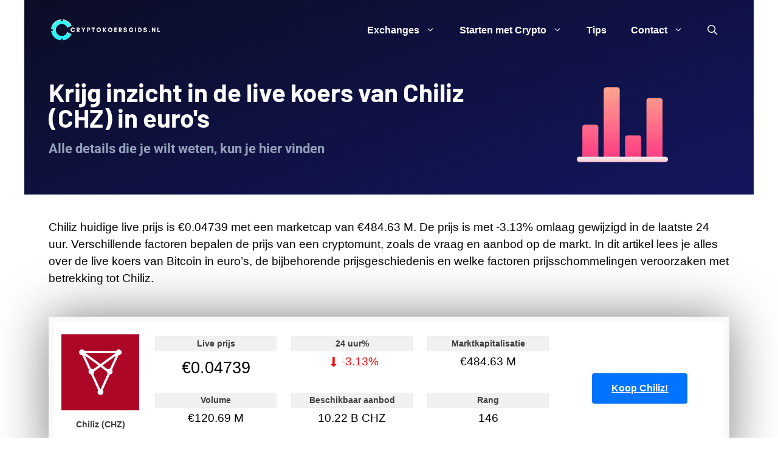

--- FILE ---
content_type: text/html; charset=UTF-8
request_url: https://cryptokoersgids.nl/currencies/CHZ/chiliz/
body_size: 64297
content:
<!DOCTYPE html><html lang="nl-NL" prefix="og: https://ogp.me/ns#"><head><script data-no-optimize="1">var litespeed_docref=sessionStorage.getItem("litespeed_docref");litespeed_docref&&(Object.defineProperty(document,"referrer",{get:function(){return litespeed_docref}}),sessionStorage.removeItem("litespeed_docref"));</script> <meta charset="UTF-8"><meta name="clonable-verification" content="62610ed1f171107cb43f9b1822d71f39893b21f8"><meta name="viewport" content="width=device-width, initial-scale=1"><title>Live koers van Chiliz in euro&#039;s is &euro;0.04739.</title><meta name="description" content="Chiliz huidige live prijs is &euro;0.04739 met een marketcap van &euro;484.63 M. De prijs is met -3.13% omlaag gewijzigd in de laatste 24 uur. Verschillende factoren bepalen de prijs van een cryptomunt, zoals de vraag en aanbod op de markt. In dit artikel lees je alles over de live koers van Bitcoin in euro’s, de bijbehorende prijsgeschiedenis en welke factoren prijsschommelingen veroorzaken met betrekking tot Chiliz."/><meta name="robots" content="follow, noindex"/><meta property="og:locale" content="nl_NL" /><meta property="og:type" content="article" /><meta property="og:title" content="Live koers van Chiliz in euro&#039;s is &euro;0.04739." /><meta property="og:description" content="Chiliz huidige live prijs is &euro;0.04739 met een marketcap van &euro;484.63 M. De prijs is met -3.13% omlaag gewijzigd in de laatste 24 uur. Verschillende factoren bepalen de prijs van een cryptomunt, zoals de vraag en aanbod op de markt. In dit artikel lees je alles over de live koers van Bitcoin in euro’s, de bijbehorende prijsgeschiedenis en welke factoren prijsschommelingen veroorzaken met betrekking tot Chiliz." /><meta property="og:url" content="https://cryptokoersgids.nl/currencies/CHZ/chiliz/" /><meta property="og:site_name" content="Crypto Koers Gids" /><meta property="og:updated_time" content="2025-01-26T07:09:40+00:00" /><meta property="og:image" content="https://cryptokoersgids.nl/wp-content/uploads/2021/02/chart-1.png" /><meta property="og:image:secure_url" content="https://cryptokoersgids.nl/wp-content/uploads/2021/02/chart-1.png" /><meta property="og:image:width" content="512" /><meta property="og:image:height" content="512" /><meta property="og:image:alt" content="populaire cryptomunten kopen met euro&#039;s" /><meta property="og:image:type" content="image/png" /><meta property="article:published_time" content="2021-02-06T11:59:55+00:00" /><meta property="article:modified_time" content="2025-01-26T07:09:40+00:00" /><meta name="twitter:card" content="summary_large_image" /><meta name="twitter:title" content="Live koers van Chiliz in euro&#039;s is &euro;0.04739." /><meta name="twitter:description" content="Chiliz huidige live prijs is &euro;0.04739 met een marketcap van &euro;484.63 M. De prijs is met -3.13% omlaag gewijzigd in de laatste 24 uur. Verschillende factoren bepalen de prijs van een cryptomunt, zoals de vraag en aanbod op de markt. In dit artikel lees je alles over de live koers van Bitcoin in euro’s, de bijbehorende prijsgeschiedenis en welke factoren prijsschommelingen veroorzaken met betrekking tot Chiliz." /><meta name="twitter:image" content="https://cryptokoersgids.nl/wp-content/uploads/2021/02/chart-1.png" /><meta name="twitter:label1" content="Tijd om te lezen" /><meta name="twitter:data1" content="96 minuten" /> <script type="application/ld+json" class="rank-math-schema">{"@context":"https://schema.org","@graph":[{"@type":["Person","Organization"],"@id":"https://cryptokoersgids.nl/#person","name":"Frank.K","logo":{"@type":"ImageObject","@id":"https://cryptokoersgids.nl/#logo","url":"https://cryptokoersgids.nl/wp-content/uploads/2021/02/logo.png","contentUrl":"https://cryptokoersgids.nl/wp-content/uploads/2021/02/logo.png","caption":"Frank.K","inLanguage":"nl-NL","width":"150","height":"36"},"image":{"@type":"ImageObject","@id":"https://cryptokoersgids.nl/#logo","url":"https://cryptokoersgids.nl/wp-content/uploads/2021/02/logo.png","contentUrl":"https://cryptokoersgids.nl/wp-content/uploads/2021/02/logo.png","caption":"Frank.K","inLanguage":"nl-NL","width":"150","height":"36"}},{"@type":"WebSite","@id":"https://cryptokoersgids.nl/#website","url":"https://cryptokoersgids.nl","name":"Frank.K","publisher":{"@id":"https://cryptokoersgids.nl/#person"},"inLanguage":"nl-NL"},{"@type":"ImageObject","@id":"https://cryptokoersgids.nl/wp-content/uploads/2021/02/chart-1-150x150.png","url":"https://cryptokoersgids.nl/wp-content/uploads/2021/02/chart-1-150x150.png","width":"200","height":"200","inLanguage":"nl-NL"},{"@type":"BreadcrumbList","@id":"https://cryptokoersgids.nl/currencies/CHZ/chiliz/#breadcrumb","itemListElement":[{"@type":"ListItem","position":"1","item":{"@id":"https://cryptokoersgids.nl","name":"Home"}},{"@type":"ListItem","position":"2","item":{"@id":"https://cryptokoersgids.nl/cmc-currency-details/","name":"Live koers van Chiliz in euro\\'s is &euro;0.04739."}}]},{"@type":"WebPage","@id":"https://cryptokoersgids.nl/currencies/CHZ/chiliz/#webpage","url":"https://cryptokoersgids.nl/currencies/CHZ/chiliz/","name":"Live koers van Chiliz in euro&#039;s is &euro;0.04739.","datePublished":"2021-02-06T11:59:55+00:00","dateModified":"2025-01-26T07:09:40+00:00","isPartOf":{"@id":"https://cryptokoersgids.nl/#website"},"primaryImageOfPage":{"@id":"https://cryptokoersgids.nl/wp-content/uploads/2021/02/chart-1-150x150.png"},"inLanguage":"nl-NL","breadcrumb":{"@id":"https://cryptokoersgids.nl/currencies/CHZ/chiliz/#breadcrumb"}},{"@type":"Person","@id":"https://cryptokoersgids.nl/author/frank-k/","name":"Frank Kruit","description":"Maak kennis met Frank Kruit, auteur van Cryptokoersgids.nl. Wekelijks verzorgt hij het allerlaatste nieuw over cryptovaluta.","url":"https://cryptokoersgids.nl/author/frank-k/","image":{"@type":"ImageObject","@id":"https://cryptokoersgids.nl/wp-content/litespeed/avatar/877f5455217324dc2ffb3f99694f6521.jpg?ver=1768356935","url":"https://cryptokoersgids.nl/wp-content/litespeed/avatar/877f5455217324dc2ffb3f99694f6521.jpg?ver=1768356935","caption":"Frank Kruit","inLanguage":"nl-NL"}},{"@type":"Article","headline":"Live koers van Chiliz in euro&#039;s is &euro;0.04739.","datePublished":"2021-02-06T11:59:55+00:00","dateModified":"2025-01-26T07:09:40+00:00","author":{"@id":"https://cryptokoersgids.nl/author/frank-k/","name":"Frank Kruit"},"publisher":{"@id":"https://cryptokoersgids.nl/#person"},"description":"Chiliz huidige live prijs is &euro;0.04739 met een marketcap van &euro;484.63 M. De prijs is met -3.13% omlaag gewijzigd in de laatste 24 uur. Verschillende factoren bepalen de prijs van een cryptomunt, zoals de vraag en aanbod op de markt. In dit artikel lees je alles over de live koers van Bitcoin in euro\u2019s, de bijbehorende prijsgeschiedenis en welke factoren prijsschommelingen veroorzaken met betrekking tot Chiliz.","name":"Live koers van Chiliz in euro&#039;s is &euro;0.04739.","@id":"https://cryptokoersgids.nl/currencies/CHZ/chiliz/#richSnippet","isPartOf":{"@id":"https://cryptokoersgids.nl/currencies/CHZ/chiliz/#webpage"},"image":{"@id":"https://cryptokoersgids.nl/wp-content/uploads/2021/02/chart-1-150x150.png"},"inLanguage":"nl-NL","mainEntityOfPage":{"@id":"https://cryptokoersgids.nl/currencies/CHZ/chiliz/#webpage"}}]}</script> <link href='https://fonts.gstatic.com' crossorigin rel='preconnect' /><link href='https://fonts.googleapis.com' crossorigin rel='preconnect' /><link rel="alternate" type="application/rss+xml" title="Crypto Koers Gids &raquo; feed" href="https://cryptokoersgids.nl/feed/" /><link rel="alternate" type="application/rss+xml" title="Crypto Koers Gids &raquo; reacties feed" href="https://cryptokoersgids.nl/comments/feed/" /><link rel="alternate" title="oEmbed (JSON)" type="application/json+oembed" href="https://cryptokoersgids.nl/wp-json/oembed/1.0/embed?url=https%3A%2F%2Fcryptokoersgids.nl%2Fcmc-currency-details%2F" /><link rel="alternate" title="oEmbed (XML)" type="text/xml+oembed" href="https://cryptokoersgids.nl/wp-json/oembed/1.0/embed?url=https%3A%2F%2Fcryptokoersgids.nl%2Fcmc-currency-details%2F&#038;format=xml" /><link rel="alternate" hreflang="x-default" href="https://cryptokoersgids.nl/currencies/CHZ/chiliz/" /><link rel="alternate" hreflang="nl-nl" href="https://cryptokoersgids.nl/currencies/CHZ/chiliz/" /><link rel="alternate" hreflang="de-de" href="https://cryptokoersgids.nl/de/currencies/CHZ/chiliz/" /><link rel="alternate" hreflang="fr-fr" href="https://cryptokoersgids.nl/fr/currencies/CHZ/chiliz/" /><link rel="alternate" hreflang="en-gb" href="https://cryptokoersgids.nl/en/currencies/CHZ/chiliz/" /><style id='wp-img-auto-sizes-contain-inline-css'>img:is([sizes=auto i],[sizes^="auto," i]){contain-intrinsic-size:3000px 1500px}
/*# sourceURL=wp-img-auto-sizes-contain-inline-css */</style><style id="litespeed-ccss">body{--wp--preset--color--black:#000;--wp--preset--color--cyan-bluish-gray:#abb8c3;--wp--preset--color--white:#fff;--wp--preset--color--pale-pink:#f78da7;--wp--preset--color--vivid-red:#cf2e2e;--wp--preset--color--luminous-vivid-orange:#ff6900;--wp--preset--color--luminous-vivid-amber:#fcb900;--wp--preset--color--light-green-cyan:#7bdcb5;--wp--preset--color--vivid-green-cyan:#00d084;--wp--preset--color--pale-cyan-blue:#8ed1fc;--wp--preset--color--vivid-cyan-blue:#0693e3;--wp--preset--color--vivid-purple:#9b51e0;--wp--preset--color--contrast:var(--contrast);--wp--preset--color--contrast-2:var(--contrast-2);--wp--preset--color--contrast-3:var(--contrast-3);--wp--preset--color--base:var(--base);--wp--preset--color--base-2:var(--base-2);--wp--preset--color--base-3:var(--base-3);--wp--preset--color--accent:var(--accent);--wp--preset--gradient--vivid-cyan-blue-to-vivid-purple:linear-gradient(135deg,rgba(6,147,227,1) 0%,#9b51e0 100%);--wp--preset--gradient--light-green-cyan-to-vivid-green-cyan:linear-gradient(135deg,#7adcb4 0%,#00d082 100%);--wp--preset--gradient--luminous-vivid-amber-to-luminous-vivid-orange:linear-gradient(135deg,rgba(252,185,0,1) 0%,rgba(255,105,0,1) 100%);--wp--preset--gradient--luminous-vivid-orange-to-vivid-red:linear-gradient(135deg,rgba(255,105,0,1) 0%,#cf2e2e 100%);--wp--preset--gradient--very-light-gray-to-cyan-bluish-gray:linear-gradient(135deg,#eee 0%,#a9b8c3 100%);--wp--preset--gradient--cool-to-warm-spectrum:linear-gradient(135deg,#4aeadc 0%,#9778d1 20%,#cf2aba 40%,#ee2c82 60%,#fb6962 80%,#fef84c 100%);--wp--preset--gradient--blush-light-purple:linear-gradient(135deg,#ffceec 0%,#9896f0 100%);--wp--preset--gradient--blush-bordeaux:linear-gradient(135deg,#fecda5 0%,#fe2d2d 50%,#6b003e 100%);--wp--preset--gradient--luminous-dusk:linear-gradient(135deg,#ffcb70 0%,#c751c0 50%,#4158d0 100%);--wp--preset--gradient--pale-ocean:linear-gradient(135deg,#fff5cb 0%,#b6e3d4 50%,#33a7b5 100%);--wp--preset--gradient--electric-grass:linear-gradient(135deg,#caf880 0%,#71ce7e 100%);--wp--preset--gradient--midnight:linear-gradient(135deg,#020381 0%,#2874fc 100%);--wp--preset--font-size--small:13px;--wp--preset--font-size--medium:20px;--wp--preset--font-size--large:36px;--wp--preset--font-size--x-large:42px;--wp--preset--spacing--20:.44rem;--wp--preset--spacing--30:.67rem;--wp--preset--spacing--40:1rem;--wp--preset--spacing--50:1.5rem;--wp--preset--spacing--60:2.25rem;--wp--preset--spacing--70:3.38rem;--wp--preset--spacing--80:5.06rem;--wp--preset--shadow--natural:6px 6px 9px rgba(0,0,0,.2);--wp--preset--shadow--deep:12px 12px 50px rgba(0,0,0,.4);--wp--preset--shadow--sharp:6px 6px 0px rgba(0,0,0,.2);--wp--preset--shadow--outlined:6px 6px 0px -3px rgba(255,255,255,1),6px 6px rgba(0,0,0,1);--wp--preset--shadow--crisp:6px 6px 0px rgba(0,0,0,1)}th{padding:0}th{text-align:left}table{border-collapse:collapse;border-spacing:0;background-color:transparent}*,:after,:before{-webkit-box-sizing:border-box;-moz-box-sizing:border-box;box-sizing:border-box}.table{width:100%;max-width:100%;margin-bottom:20px}.table>thead>tr>th{padding:8px;line-height:1.42857143;vertical-align:top;border-top:1px solid #ddd}.table>thead>tr>th{vertical-align:bottom;border-bottom:2px solid #ddd}.table>thead:first-child>tr:first-child>th{border-top:0}.table-bordered,.table-bordered>thead>tr>th{border:1px solid #ddd}.table-bordered>thead>tr>th{border-bottom-width:2px}th{padding:0}th{text-align:left}table{border-collapse:collapse;border-spacing:0;background-color:transparent}*,:after,:before{-webkit-box-sizing:border-box;-moz-box-sizing:border-box;box-sizing:border-box}.table{width:100%;max-width:100%;margin-bottom:20px}.table>thead>tr>th{padding:8px;line-height:1.42857143;vertical-align:top;border-top:1px solid #ddd}.table>thead>tr>th{vertical-align:bottom;border-bottom:2px solid #ddd}.table>thead:first-child>tr:first-child>th{border-top:0}.table-bordered,.table-bordered>thead>tr>th{border:1px solid #ddd}.table-bordered>thead>tr>th{border-bottom-width:2px}#cmc-chart-preloader,.cmc-chart,.cmc-coin-historical-data{width:100%;display:inline-block}.cmc-chart{height:500px;margin:10px auto}#cmc-chart-preloader{text-align:center;background:rgba(237,237,237,.3);border:1px solid #ebebeb;min-height:300px}#cmc-chart-preloader b{color:#0e0e0e}.cmc-coin-historical-data{position:relative;margin:80px auto!important;box-shadow:0 0 2px 0 #ddd}.cmc-chart img.cmc-preloader{width:15%;opacity:.7;margin-top:75px}.cmc_coin_details{display:inline-block;width:100%;text-align:center}.cmc_coin_details ul{margin:0!important;padding:0!important;box-sizing:border-box;width:100%;display:inline-block;list-style:none!important}.cmc_coin_details li{float:left;list-style:none!important;margin:4px 12px;min-height:85px;width:25%;max-width:200px}.cmc_coin_details li:after,.cmc_coin_details li:before{display:none}.cmc_coin_details li:nth-of-type(1){margin:4px 12px 4px 0;min-height:200px;max-width:132px}.cmc_coin_details li strong:nth-of-type(1){background:#f1f1f1;padding:1px 5px;display:inline-block;width:100%;font-size:14px;border:1px solid #eee;color:#3c3c3c;margin-bottom:3px;margin-top:3px}.cmc_coin_details .coin-name{text-align:center}.cmc_coin_details li .coin-name strong{background:0 0;border:0}.cmc_coin_details span.cmc_coin_price{font-size:1.4em;padding:5px;border-radius:2px;width:100%;display:inline-block}.cmc_coin_price_change .cmc-down{color:red}.cmc-preloader{display:none}@media only screen and (max-width:640px){.cmc_coin_details li{width:calc(50% - 10.5px);margin:5px!important}}.tradingview-widget-container.autosize{height:550px!important}.tradingview-widget-container *{max-width:100%}.ph-item{position:relative;display:flex;flex-wrap:wrap;margin-bottom:30px;padding:30px 15px 15px;overflow:hidden;direction:ltr;background-color:#fff;border:1px solid #e6e6e6;border-radius:2px}.ph-item,.ph-item *,.ph-item :after,.ph-item :before{box-sizing:border-box}.ph-item:before{position:absolute;top:0;right:0;bottom:0;left:50%;z-index:1;width:500%;margin-left:-250%;background:linear-gradient(90deg,hsla(0,0%,100%,0) 46%,hsla(0,0%,100%,.35) 50%,hsla(0,0%,100%,0) 54%) 50% 50%;-webkit-animation:phAnimation .8s linear infinite;animation:phAnimation .8s linear infinite;content:" "}.ph-item>*{display:flex;flex:1 1 auto;flex-flow:column;margin-bottom:15px;padding-right:15px;padding-left:15px}.ph-row{display:flex;flex-wrap:wrap;margin-top:-7.5px}.ph-row div{height:10px;margin-top:7.5px;background-color:#ced4da}.ph-row .big{height:20px}.ph-col-2{flex:0 0 16.66667%}.ph-col-4{flex:0 0 33.33333%}.ph-col-6{flex:0 0 50%}.ph-col-8{flex:0 0 66.66667%}.ph-col-12{flex:0 0 100%}[class*=ph-col]{direction:ltr}@-webkit-keyframes phAnimation{0%{transform:translate3d(-30%,0,0)}to{transform:translate3d(30%,0,0)}}@keyframes phAnimation{0%{transform:translate3d(-30%,0,0)}to{transform:translate3d(30%,0,0)}}[class^=cmc_icon-]:before{font-family:cmcicons!important}[class^=cmc_icon-]{font-style:normal;font-weight:400;font-variant:normal;text-transform:none;line-height:1em;-webkit-font-smoothing:antialiased;-moz-osx-font-smoothing:grayscale;display:inline-block;text-decoration:inherit;width:1em;margin-right:.2em;margin-left:.2em;text-align:center;vertical-align:middle}.cmc_icon-down:before{content:"\e944"}[class^=cmc_icon-]:before{font-family:cmcicons!important}[class^=cmc_icon-]{font-style:normal;font-weight:400;font-variant:normal;text-transform:none;line-height:1em;-webkit-font-smoothing:antialiased;-moz-osx-font-smoothing:grayscale;display:inline-block;text-decoration:inherit;width:1em;margin-right:.2em;margin-left:.2em;text-align:center;vertical-align:middle}.cmc_icon-down:before{content:"\e944"}body,h1,html,li,p,ul{margin:0;padding:0;border:0}html{font-family:sans-serif;-webkit-text-size-adjust:100%;-ms-text-size-adjust:100%;-webkit-font-smoothing:antialiased;-moz-osx-font-smoothing:grayscale}main{display:block}html{box-sizing:border-box}*,:after,:before{box-sizing:inherit}button,input{font-family:inherit;font-size:100%;margin:0}[type=search]{-webkit-appearance:textfield;outline-offset:-2px}[type=search]::-webkit-search-decoration{-webkit-appearance:none}::-moz-focus-inner{border-style:none;padding:0}:-moz-focusring{outline:1px dotted ButtonText}body,button,input{font-family:-apple-system,system-ui,BlinkMacSystemFont,"Segoe UI",Helvetica,Arial,sans-serif,"Apple Color Emoji","Segoe UI Emoji","Segoe UI Symbol";font-weight:400;text-transform:none;font-size:17px;line-height:1.5}p{margin-bottom:1.5em}h1{font-family:inherit;font-size:100%;font-style:inherit;font-weight:inherit}table,th{border:1px solid rgba(0,0,0,.1)}table{border-collapse:separate;border-spacing:0;border-width:1px 0 0 1px;margin:0 0 1.5em;width:100%}th{padding:8px}th{border-width:0 1px 1px 0}h1{font-size:42px;margin-bottom:20px;line-height:1.2em;font-weight:400;text-transform:none}ul{margin:0 0 1.5em 3em}ul{list-style:disc}li>ul{margin-bottom:0;margin-left:1.5em}b,strong{font-weight:700}i{font-style:italic}table{margin:0 0 1.5em;width:100%}th{font-weight:700}img{height:auto;max-width:100%}button{background:#55555e;color:#fff;border:1px solid transparent;-webkit-appearance:button;padding:10px 20px}input[type=search]{border:1px solid;border-radius:0;padding:10px 15px;max-width:100%}a{text-decoration:none}.size-thumbnail{max-width:100%;height:auto}.screen-reader-text{border:0;clip:rect(1px,1px,1px,1px);-webkit-clip-path:inset(50%);clip-path:inset(50%);height:1px;margin:-1px;overflow:hidden;padding:0;position:absolute!important;width:1px;word-wrap:normal!important}.main-navigation{z-index:100;padding:0;clear:both;display:block}.main-navigation a{display:block;text-decoration:none;font-weight:400;text-transform:none;font-size:15px}.main-navigation ul{list-style:none;margin:0;padding-left:0}.main-navigation .main-nav ul li a{padding-left:20px;padding-right:20px;line-height:60px}.inside-navigation{position:relative}.main-navigation .inside-navigation{display:flex;align-items:center;flex-wrap:wrap;justify-content:space-between}.main-navigation .main-nav>ul{display:flex;flex-wrap:wrap;align-items:center}.main-navigation li{position:relative}.main-navigation .menu-bar-items{display:flex;align-items:center;font-size:15px}.main-navigation .menu-bar-items a{color:inherit}.main-navigation .menu-bar-item{position:relative}.main-navigation .menu-bar-item.search-item{z-index:20}.main-navigation .menu-bar-item>a{padding-left:20px;padding-right:20px;line-height:60px}.main-navigation ul ul{display:block;box-shadow:1px 1px 0 rgba(0,0,0,.1);float:left;position:absolute;left:-99999px;opacity:0;z-index:99999;width:200px;text-align:left;top:auto;height:0;overflow:hidden}.main-navigation ul ul a{display:block}.main-navigation ul ul li{width:100%}.main-navigation .main-nav ul ul li a{line-height:normal;padding:10px 20px;font-size:14px}.main-navigation .main-nav ul li.menu-item-has-children>a{padding-right:0;position:relative}.menu-item-has-children .dropdown-menu-toggle{display:inline-block;height:100%;clear:both;padding-right:20px;padding-left:10px}.site-header{position:relative}.inside-header{padding:20px 40px}.site-logo{display:inline-block;max-width:100%}.site-header .header-image{vertical-align:middle}.inside-header{display:flex;align-items:center}.nav-float-right #site-navigation{margin-left:auto}.site-content{word-wrap:break-word}.site-content{display:flex}.grid-container{margin-left:auto;margin-right:auto;max-width:1200px}.site-main>*{margin-bottom:20px}.one-container .site-content{padding:40px}.one-container .site-main>:last-child{margin-bottom:0}.contained-content.one-container .site-content{padding:0}.gp-icon{display:inline-flex;align-self:center}.gp-icon svg{height:1em;width:1em;top:.125em;position:relative;fill:currentColor}.icon-menu-bars svg:nth-child(2),.icon-search svg:nth-child(2){display:none}.container.grid-container{width:auto}.menu-toggle{display:none}.menu-toggle{padding:0 20px;line-height:60px;margin:0;font-weight:400;text-transform:none;font-size:15px}button.menu-toggle{background-color:transparent;flex-grow:1;border:0;text-align:center}.has-menu-bar-items button.menu-toggle{flex-grow:0}.mobile-menu-control-wrapper{display:none;margin-left:auto;align-items:center}@media (max-width:768px){.inside-header{flex-direction:column;text-align:center}.site-content{flex-direction:column}.container .site-content .content-area{width:auto}#main{margin-left:0;margin-right:0}}body{background-color:#fff;color:#222}a{color:#0273ff}.site-header .header-image{width:170px}.navigation-search{position:absolute;left:-99999px;visibility:hidden;z-index:20;width:100%;top:0;opacity:0}.navigation-search input[type=search]{outline:0;border:0;vertical-align:bottom;line-height:1;opacity:.9;width:100%;z-index:20;border-radius:0;-webkit-appearance:none;height:60px}.navigation-search input::-ms-clear{display:none;width:0;height:0}.navigation-search input::-ms-reveal{display:none;width:0;height:0}.navigation-search input::-webkit-search-decoration,.navigation-search input::-webkit-search-cancel-button,.navigation-search input::-webkit-search-results-button,.navigation-search input::-webkit-search-results-decoration{display:none}:root{--contrast:#222;--contrast-2:#575760;--contrast-3:#b2b2be;--base:#f0f0f0;--base-2:#f7f8f9;--base-3:#fff;--accent:#1e73be}body,button,input{font-family:"Noto Sans",sans-serif;font-weight:400;font-size:19px}body{line-height:1.5}.main-navigation a,.menu-toggle{font-weight:600;font-size:16px}.main-navigation .menu-bar-items{font-size:16px}.main-navigation .main-nav ul ul li a{font-size:15px}h1{font-family:"Source Sans Pro",sans-serif;font-weight:700}@media (max-width:768px){h1{font-size:31px}}.site-header{background-color:#fff}.mobile-menu-control-wrapper .menu-toggle{background-color:rgba(0,0,0,.02)}.main-navigation,.main-navigation ul ul{background-color:#fff}.main-navigation .main-nav ul li a,.main-navigation .menu-toggle,.main-navigation .menu-bar-items{color:#222}.navigation-search input[type=search]{color:#3042aa;background-color:#fff}.main-navigation ul ul{background-color:#eaeaea}.main-navigation .main-nav ul ul li a{color:#515151}.one-container .container{background-color:#fff}input[type=search]{color:#666;background-color:#fafafa;border-color:#ccc}button{color:#fff;background-color:#55555e}:root{--gp-search-modal-bg-color:var(--base-3);--gp-search-modal-text-color:var(--contrast);--gp-search-modal-overlay-bg-color:rgba(0,0,0,.2)}@media (max-width:768px){.one-container .site-content{padding:30px}.inside-header{padding-right:30px;padding-left:30px}}.site-content .content-area{width:100%}@media (max-width:768px){.main-navigation .menu-toggle{display:block}.main-navigation ul,.main-navigation:not(.slideout-navigation):not(.toggled) .main-nav>ul,.has-inline-mobile-toggle #site-navigation .inside-navigation>*:not(.navigation-search):not(.main-nav){display:none}.has-inline-mobile-toggle .mobile-menu-control-wrapper{display:flex;flex-wrap:wrap}.has-inline-mobile-toggle .inside-header{flex-direction:row;text-align:left;flex-wrap:wrap}.has-inline-mobile-toggle #site-navigation{flex-basis:100%}}.header-wrap{position:absolute;left:0;right:0;z-index:10}.header-wrap .site-header{background:0 0}.header-wrap #site-navigation:not(.toggled),.has-inline-mobile-toggle .mobile-menu-control-wrapper{background:0 0}.header-wrap #site-navigation:not(.toggled) .main-nav>ul>li>a,.header-wrap .main-navigation:not(.toggled):not(.navigation-stick) .menu-toggle,.main-navigation:not(.toggled):not(.navigation-stick) .menu-bar-item:not(.close-search)>a{color:#fff}.site-logo:not(.page-hero-logo){display:none}.screen-reader-text{position:absolute;top:-10000em;width:1px;height:1px;margin:-1px;padding:0;overflow:hidden;clip:rect(0,0,0,0);border:0}.elementor-clearfix:after{content:"";display:block;clear:both;width:0;height:0}.elementor *,.elementor :after,.elementor :before{box-sizing:border-box}.elementor a{box-shadow:none;text-decoration:none}.elementor img{height:auto;max-width:100%;border:none;border-radius:0;box-shadow:none}.elementor .elementor-background-overlay{height:100%;width:100%;top:0;left:0;position:absolute}.elementor-element{--flex-direction:initial;--flex-wrap:initial;--justify-content:initial;--align-items:initial;--align-content:initial;--gap:initial;--flex-basis:initial;--flex-grow:initial;--flex-shrink:initial;--order:initial;--align-self:initial;flex-basis:var(--flex-basis);flex-grow:var(--flex-grow);flex-shrink:var(--flex-shrink);order:var(--order);align-self:var(--align-self)}.elementor-align-center{text-align:center}.elementor-align-center .elementor-button{width:auto}@media (max-width:767px){.elementor-mobile-align-center{text-align:center}.elementor-mobile-align-center .elementor-button{width:auto}}:root{--page-title-display:block}.elementor-section{position:relative}.elementor-section .elementor-container{display:flex;margin-right:auto;margin-left:auto;position:relative}@media (max-width:1024px){.elementor-section .elementor-container{flex-wrap:wrap}}.elementor-section.elementor-section-boxed>.elementor-container{max-width:1140px}.elementor-section.elementor-section-stretched{position:relative;width:100%}.elementor-widget-wrap{position:relative;width:100%;flex-wrap:wrap;align-content:flex-start}.elementor:not(.elementor-bc-flex-widget) .elementor-widget-wrap{display:flex}.elementor-widget-wrap>.elementor-element{width:100%}.elementor-widget{position:relative}.elementor-widget:not(:last-child){margin-bottom:20px}.elementor-column{position:relative;min-height:1px;display:flex}.elementor-column-gap-default>.elementor-column>.elementor-element-populated{padding:10px}@media (min-width:768px){.elementor-column.elementor-col-50{width:50%}.elementor-column.elementor-col-100{width:100%}}@media (max-width:767px){.elementor-column{width:100%}}.elementor-button{display:inline-block;line-height:1;background-color:#69727d;font-size:15px;padding:12px 24px;border-radius:3px;color:#fff;fill:#fff;text-align:center}.elementor-button:visited{color:#fff}.elementor-button-content-wrapper{display:flex;justify-content:center}.elementor-button-text{flex-grow:1;order:10;display:inline-block}.elementor-button.elementor-size-md{font-size:16px;padding:15px 30px;border-radius:4px}.elementor-button span{text-decoration:inherit}.elementor-element{--swiper-theme-color:#000;--swiper-navigation-size:44px;--swiper-pagination-bullet-size:6px;--swiper-pagination-bullet-horizontal-gap:6px}.elementor-kit-14{--e-global-color-primary:#6ec1e4;--e-global-color-secondary:#54595f;--e-global-color-text:#000;--e-global-color-accent:#61ce70;--e-global-color-7dc9e75:#f7f7f7;--e-global-typography-primary-font-family:"Roboto";--e-global-typography-primary-font-weight:600;--e-global-typography-secondary-font-family:"Roboto Slab";--e-global-typography-secondary-font-weight:400;--e-global-typography-text-font-family:"Roboto";--e-global-typography-text-font-weight:400;--e-global-typography-accent-font-family:"Roboto";--e-global-typography-accent-font-weight:500}.elementor-section.elementor-section-boxed>.elementor-container{max-width:1140px}.elementor-widget:not(:last-child){margin-block-end:20px}.elementor-element{--widgets-spacing:20px 20px}@media (max-width:1024px){.elementor-section.elementor-section-boxed>.elementor-container{max-width:1024px}}@media (max-width:767px){.elementor-section.elementor-section-boxed>.elementor-container{max-width:767px}}.elementor-widget-heading .elementor-heading-title{color:var(--e-global-color-primary)}.elementor-widget-text-editor{color:var(--e-global-color-text)}.elementor-widget-button .elementor-button{background-color:var(--e-global-color-accent)}.elementor-widget-tabs .elementor-tab-title{color:var(--e-global-color-primary)}.elementor-widget-tabs .elementor-tab-content{color:var(--e-global-color-text)}.elementor-218 .elementor-element.elementor-element-43d361aa:not(.elementor-motion-effects-element-type-background){background-color:transparent;background-image:linear-gradient(160deg,#0b0d26 0%,#13165e 100%)}.elementor-218 .elementor-element.elementor-element-43d361aa{padding:120px 0 30px}.elementor-218 .elementor-element.elementor-element-452e2ba7 .elementor-heading-title{color:#fff;font-family:"Barlow",Sans-serif;font-weight:700}.elementor-218 .elementor-element.elementor-element-45682b9{color:#000}.elementor-218 .elementor-element.elementor-element-7cb608d4 .elementor-heading-title{color:#92a2ba;font-family:"Roboto",Sans-serif;font-size:22px;font-weight:700}.elementor-218 .elementor-element.elementor-element-c8f8671{--spacer-size:10px}.elementor-218 .elementor-element.elementor-element-2011bf59{color:#000}.elementor-218 .elementor-element.elementor-element-3b5532c>.elementor-background-overlay{opacity:.5}.elementor-218 .elementor-element.elementor-element-3b5532c{border-style:solid;border-width:9px;border-color:#f9f9f9;box-shadow:0px 0px 84px 0px rgba(0,0,0,.5)}.elementor-218 .elementor-element.elementor-element-46bdade{column-gap:0}.elementor-218 .elementor-element.elementor-element-46bdade>.elementor-widget-container{margin:-22px 0 -38px}.elementor-218 .elementor-element.elementor-element-96f0ed1>.elementor-element-populated{padding:0}.elementor-218 .elementor-element.elementor-element-8d4e61a .elementor-button{font-weight:600;text-decoration:underline;background-color:#0273ff;border-style:solid;border-width:2px;border-color:#0273ff;padding:-1px}.elementor-218 .elementor-element.elementor-element-8d4e61a>.elementor-widget-container{margin:84px 33px 37px -37px;padding:-10px}.elementor-218 .elementor-element.elementor-element-1a414be .elementor-tab-title,.elementor-218 .elementor-element.elementor-element-1a414be .elementor-tab-title:before,.elementor-218 .elementor-element.elementor-element-1a414be .elementor-tab-title:after,.elementor-218 .elementor-element.elementor-element-1a414be .elementor-tab-content{border-width:6px}.elementor-218 .elementor-element.elementor-element-1a414be .elementor-tab-mobile-title,.elementor-218 .elementor-element.elementor-element-1a414be .elementor-tab-title:before,.elementor-218 .elementor-element.elementor-element-1a414be .elementor-tab-title:after,.elementor-218 .elementor-element.elementor-element-1a414be .elementor-tab-content{border-color:#11144f}.elementor-218 .elementor-element.elementor-element-1a414be .elementor-tab-title{color:#121554}.elementor-218 .elementor-element.elementor-element-1a414be .elementor-tab-content{color:#000}@media (max-width:767px){.elementor-218 .elementor-element.elementor-element-8d4e61a .elementor-button{padding:4px -7px 0 4px}.elementor-218 .elementor-element.elementor-element-8d4e61a>.elementor-widget-container{padding:0 0 0 71px}}@media (min-width:768px){.elementor-218 .elementor-element.elementor-element-37872d5c{width:67.542%}.elementor-218 .elementor-element.elementor-element-3b654c4{width:32.372%}.elementor-218 .elementor-element.elementor-element-25cc1b2{width:81.427%}.elementor-218 .elementor-element.elementor-element-96f0ed1{width:18.44%}}.navigation-branding{display:flex;align-items:center;order:0;margin-right:10px}.navigation-branding img{position:relative;padding:10px 0;display:block}.main-navigation .menu-toggle{flex-grow:1;width:auto}.main-navigation.has-sticky-branding:not(.has-branding):not(.navigation-stick) .navigation-branding{display:none}.main-navigation .sticky-navigation-logo{display:none}.navigation-branding img{height:60px;width:auto}@media (max-width:768px){.navigation-branding{margin-right:auto;margin-left:10px}}.fa-times:before{content:"\f00d"}.cmplz-hidden{display:none!important}.elementor-heading-title{padding:0;margin:0;line-height:1}.elementor-widget-image{text-align:center}.elementor-widget-image img{vertical-align:middle;display:inline-block}.elementor-column .elementor-spacer-inner{height:var(--spacer-size)}.elementor-widget-tabs .elementor-tab-content,.elementor-widget-tabs .elementor-tab-title,.elementor-widget-tabs .elementor-tab-title:after,.elementor-widget-tabs .elementor-tab-title:before{border:1px #d5d8dc}.elementor-widget-tabs .elementor-tab-title{outline:var(--focus-outline,none)}.elementor-widget-tabs .elementor-tab-mobile-title{padding:10px}.elementor-widget-tabs .elementor-tab-content{padding:20px;display:none}@media (max-width:767px){.elementor-tabs .elementor-tab-content,.elementor-tabs .elementor-tab-title{border-style:solid solid none}.elementor-tabs .elementor-tab-content{padding:10px}}@media (min-width:768px){.elementor-widget-tabs.elementor-tabs-view-horizontal .elementor-tab-content{border-style:none solid solid}.elementor-tabs .elementor-tab-mobile-title{display:none}}.cmc_calculator{display:inline-block;width:100%;border:1px solid #e7e7e7;padding:10px;margin:10px auto 20px;box-shadow:inset 0px 0px 8px 0px #cecece}</style><link rel="preload" data-asynced="1" data-optimized="2" as="style" onload="this.onload=null;this.rel='stylesheet'" href="https://cryptokoersgids.nl/wp-content/litespeed/css/dfca968ca665ca6168279883969774c0.css?ver=e930e" /><script data-optimized="1" type="litespeed/javascript" data-src="https://cryptokoersgids.nl/wp-content/plugins/litespeed-cache/assets/js/css_async.min.js"></script> <style id='classic-theme-styles-inline-css'>/*! This file is auto-generated */
.wp-block-button__link{color:#fff;background-color:#32373c;border-radius:9999px;box-shadow:none;text-decoration:none;padding:calc(.667em + 2px) calc(1.333em + 2px);font-size:1.125em}.wp-block-file__button{background:#32373c;color:#fff;text-decoration:none}
/*# sourceURL=/wp-includes/css/classic-themes.min.css */</style><style id='global-styles-inline-css'>:root{--wp--preset--aspect-ratio--square: 1;--wp--preset--aspect-ratio--4-3: 4/3;--wp--preset--aspect-ratio--3-4: 3/4;--wp--preset--aspect-ratio--3-2: 3/2;--wp--preset--aspect-ratio--2-3: 2/3;--wp--preset--aspect-ratio--16-9: 16/9;--wp--preset--aspect-ratio--9-16: 9/16;--wp--preset--color--black: #000000;--wp--preset--color--cyan-bluish-gray: #abb8c3;--wp--preset--color--white: #ffffff;--wp--preset--color--pale-pink: #f78da7;--wp--preset--color--vivid-red: #cf2e2e;--wp--preset--color--luminous-vivid-orange: #ff6900;--wp--preset--color--luminous-vivid-amber: #fcb900;--wp--preset--color--light-green-cyan: #7bdcb5;--wp--preset--color--vivid-green-cyan: #00d084;--wp--preset--color--pale-cyan-blue: #8ed1fc;--wp--preset--color--vivid-cyan-blue: #0693e3;--wp--preset--color--vivid-purple: #9b51e0;--wp--preset--color--contrast: var(--contrast);--wp--preset--color--contrast-2: var(--contrast-2);--wp--preset--color--contrast-3: var(--contrast-3);--wp--preset--color--base: var(--base);--wp--preset--color--base-2: var(--base-2);--wp--preset--color--base-3: var(--base-3);--wp--preset--color--accent: var(--accent);--wp--preset--gradient--vivid-cyan-blue-to-vivid-purple: linear-gradient(135deg,rgb(6,147,227) 0%,rgb(155,81,224) 100%);--wp--preset--gradient--light-green-cyan-to-vivid-green-cyan: linear-gradient(135deg,rgb(122,220,180) 0%,rgb(0,208,130) 100%);--wp--preset--gradient--luminous-vivid-amber-to-luminous-vivid-orange: linear-gradient(135deg,rgb(252,185,0) 0%,rgb(255,105,0) 100%);--wp--preset--gradient--luminous-vivid-orange-to-vivid-red: linear-gradient(135deg,rgb(255,105,0) 0%,rgb(207,46,46) 100%);--wp--preset--gradient--very-light-gray-to-cyan-bluish-gray: linear-gradient(135deg,rgb(238,238,238) 0%,rgb(169,184,195) 100%);--wp--preset--gradient--cool-to-warm-spectrum: linear-gradient(135deg,rgb(74,234,220) 0%,rgb(151,120,209) 20%,rgb(207,42,186) 40%,rgb(238,44,130) 60%,rgb(251,105,98) 80%,rgb(254,248,76) 100%);--wp--preset--gradient--blush-light-purple: linear-gradient(135deg,rgb(255,206,236) 0%,rgb(152,150,240) 100%);--wp--preset--gradient--blush-bordeaux: linear-gradient(135deg,rgb(254,205,165) 0%,rgb(254,45,45) 50%,rgb(107,0,62) 100%);--wp--preset--gradient--luminous-dusk: linear-gradient(135deg,rgb(255,203,112) 0%,rgb(199,81,192) 50%,rgb(65,88,208) 100%);--wp--preset--gradient--pale-ocean: linear-gradient(135deg,rgb(255,245,203) 0%,rgb(182,227,212) 50%,rgb(51,167,181) 100%);--wp--preset--gradient--electric-grass: linear-gradient(135deg,rgb(202,248,128) 0%,rgb(113,206,126) 100%);--wp--preset--gradient--midnight: linear-gradient(135deg,rgb(2,3,129) 0%,rgb(40,116,252) 100%);--wp--preset--font-size--small: 13px;--wp--preset--font-size--medium: 20px;--wp--preset--font-size--large: 36px;--wp--preset--font-size--x-large: 42px;--wp--preset--spacing--20: 0.44rem;--wp--preset--spacing--30: 0.67rem;--wp--preset--spacing--40: 1rem;--wp--preset--spacing--50: 1.5rem;--wp--preset--spacing--60: 2.25rem;--wp--preset--spacing--70: 3.38rem;--wp--preset--spacing--80: 5.06rem;--wp--preset--shadow--natural: 6px 6px 9px rgba(0, 0, 0, 0.2);--wp--preset--shadow--deep: 12px 12px 50px rgba(0, 0, 0, 0.4);--wp--preset--shadow--sharp: 6px 6px 0px rgba(0, 0, 0, 0.2);--wp--preset--shadow--outlined: 6px 6px 0px -3px rgb(255, 255, 255), 6px 6px rgb(0, 0, 0);--wp--preset--shadow--crisp: 6px 6px 0px rgb(0, 0, 0);}:where(.is-layout-flex){gap: 0.5em;}:where(.is-layout-grid){gap: 0.5em;}body .is-layout-flex{display: flex;}.is-layout-flex{flex-wrap: wrap;align-items: center;}.is-layout-flex > :is(*, div){margin: 0;}body .is-layout-grid{display: grid;}.is-layout-grid > :is(*, div){margin: 0;}:where(.wp-block-columns.is-layout-flex){gap: 2em;}:where(.wp-block-columns.is-layout-grid){gap: 2em;}:where(.wp-block-post-template.is-layout-flex){gap: 1.25em;}:where(.wp-block-post-template.is-layout-grid){gap: 1.25em;}.has-black-color{color: var(--wp--preset--color--black) !important;}.has-cyan-bluish-gray-color{color: var(--wp--preset--color--cyan-bluish-gray) !important;}.has-white-color{color: var(--wp--preset--color--white) !important;}.has-pale-pink-color{color: var(--wp--preset--color--pale-pink) !important;}.has-vivid-red-color{color: var(--wp--preset--color--vivid-red) !important;}.has-luminous-vivid-orange-color{color: var(--wp--preset--color--luminous-vivid-orange) !important;}.has-luminous-vivid-amber-color{color: var(--wp--preset--color--luminous-vivid-amber) !important;}.has-light-green-cyan-color{color: var(--wp--preset--color--light-green-cyan) !important;}.has-vivid-green-cyan-color{color: var(--wp--preset--color--vivid-green-cyan) !important;}.has-pale-cyan-blue-color{color: var(--wp--preset--color--pale-cyan-blue) !important;}.has-vivid-cyan-blue-color{color: var(--wp--preset--color--vivid-cyan-blue) !important;}.has-vivid-purple-color{color: var(--wp--preset--color--vivid-purple) !important;}.has-black-background-color{background-color: var(--wp--preset--color--black) !important;}.has-cyan-bluish-gray-background-color{background-color: var(--wp--preset--color--cyan-bluish-gray) !important;}.has-white-background-color{background-color: var(--wp--preset--color--white) !important;}.has-pale-pink-background-color{background-color: var(--wp--preset--color--pale-pink) !important;}.has-vivid-red-background-color{background-color: var(--wp--preset--color--vivid-red) !important;}.has-luminous-vivid-orange-background-color{background-color: var(--wp--preset--color--luminous-vivid-orange) !important;}.has-luminous-vivid-amber-background-color{background-color: var(--wp--preset--color--luminous-vivid-amber) !important;}.has-light-green-cyan-background-color{background-color: var(--wp--preset--color--light-green-cyan) !important;}.has-vivid-green-cyan-background-color{background-color: var(--wp--preset--color--vivid-green-cyan) !important;}.has-pale-cyan-blue-background-color{background-color: var(--wp--preset--color--pale-cyan-blue) !important;}.has-vivid-cyan-blue-background-color{background-color: var(--wp--preset--color--vivid-cyan-blue) !important;}.has-vivid-purple-background-color{background-color: var(--wp--preset--color--vivid-purple) !important;}.has-black-border-color{border-color: var(--wp--preset--color--black) !important;}.has-cyan-bluish-gray-border-color{border-color: var(--wp--preset--color--cyan-bluish-gray) !important;}.has-white-border-color{border-color: var(--wp--preset--color--white) !important;}.has-pale-pink-border-color{border-color: var(--wp--preset--color--pale-pink) !important;}.has-vivid-red-border-color{border-color: var(--wp--preset--color--vivid-red) !important;}.has-luminous-vivid-orange-border-color{border-color: var(--wp--preset--color--luminous-vivid-orange) !important;}.has-luminous-vivid-amber-border-color{border-color: var(--wp--preset--color--luminous-vivid-amber) !important;}.has-light-green-cyan-border-color{border-color: var(--wp--preset--color--light-green-cyan) !important;}.has-vivid-green-cyan-border-color{border-color: var(--wp--preset--color--vivid-green-cyan) !important;}.has-pale-cyan-blue-border-color{border-color: var(--wp--preset--color--pale-cyan-blue) !important;}.has-vivid-cyan-blue-border-color{border-color: var(--wp--preset--color--vivid-cyan-blue) !important;}.has-vivid-purple-border-color{border-color: var(--wp--preset--color--vivid-purple) !important;}.has-vivid-cyan-blue-to-vivid-purple-gradient-background{background: var(--wp--preset--gradient--vivid-cyan-blue-to-vivid-purple) !important;}.has-light-green-cyan-to-vivid-green-cyan-gradient-background{background: var(--wp--preset--gradient--light-green-cyan-to-vivid-green-cyan) !important;}.has-luminous-vivid-amber-to-luminous-vivid-orange-gradient-background{background: var(--wp--preset--gradient--luminous-vivid-amber-to-luminous-vivid-orange) !important;}.has-luminous-vivid-orange-to-vivid-red-gradient-background{background: var(--wp--preset--gradient--luminous-vivid-orange-to-vivid-red) !important;}.has-very-light-gray-to-cyan-bluish-gray-gradient-background{background: var(--wp--preset--gradient--very-light-gray-to-cyan-bluish-gray) !important;}.has-cool-to-warm-spectrum-gradient-background{background: var(--wp--preset--gradient--cool-to-warm-spectrum) !important;}.has-blush-light-purple-gradient-background{background: var(--wp--preset--gradient--blush-light-purple) !important;}.has-blush-bordeaux-gradient-background{background: var(--wp--preset--gradient--blush-bordeaux) !important;}.has-luminous-dusk-gradient-background{background: var(--wp--preset--gradient--luminous-dusk) !important;}.has-pale-ocean-gradient-background{background: var(--wp--preset--gradient--pale-ocean) !important;}.has-electric-grass-gradient-background{background: var(--wp--preset--gradient--electric-grass) !important;}.has-midnight-gradient-background{background: var(--wp--preset--gradient--midnight) !important;}.has-small-font-size{font-size: var(--wp--preset--font-size--small) !important;}.has-medium-font-size{font-size: var(--wp--preset--font-size--medium) !important;}.has-large-font-size{font-size: var(--wp--preset--font-size--large) !important;}.has-x-large-font-size{font-size: var(--wp--preset--font-size--x-large) !important;}
:where(.wp-block-post-template.is-layout-flex){gap: 1.25em;}:where(.wp-block-post-template.is-layout-grid){gap: 1.25em;}
:where(.wp-block-term-template.is-layout-flex){gap: 1.25em;}:where(.wp-block-term-template.is-layout-grid){gap: 1.25em;}
:where(.wp-block-columns.is-layout-flex){gap: 2em;}:where(.wp-block-columns.is-layout-grid){gap: 2em;}
:root :where(.wp-block-pullquote){font-size: 1.5em;line-height: 1.6;}
/*# sourceURL=global-styles-inline-css */</style><link rel='preload' as='style' onload='this.onload=null;this.rel="stylesheet"' id='cmc-bootstrap' href='https://cryptokoersgids.nl/wp-content/plugins/coin-market-cap/assets/css/libs/bootstrap.min.css' type='text/css' media='all' /><link rel='preload' as='style' onload='this.onload=null;this.rel="stylesheet"' id='cmc-icons' href='https://cryptokoersgids.nl/wp-content/plugins/coin-market-cap/assets/css/cmc-icons.min.css' type='text/css' media='all' /><link data-asynced="1" as="style" onload="this.onload=null;this.rel='stylesheet'"  rel='preload' id='wpfront-notification-bar-custom-css' href='https://cryptokoersgids.nl/wp-content/plugins/wpfront-notification-bar-pro/css/wpfront-notification-bar-custom-css/?ver=3.5.0.04121.1737798511' media='all' /><style id='generate-style-inline-css'>body{background-color:#ffffff;color:#222222;}a{color:#0273ff;}a:hover, a:focus, a:active{color:#000000;}.wp-block-group__inner-container{max-width:1200px;margin-left:auto;margin-right:auto;}.site-header .header-image{width:200px;}.generate-back-to-top{font-size:20px;border-radius:3px;position:fixed;bottom:30px;right:30px;line-height:40px;width:40px;text-align:center;z-index:10;transition:opacity 300ms ease-in-out;opacity:0.1;transform:translateY(1000px);}.generate-back-to-top__show{opacity:1;transform:translateY(0);}.navigation-search{position:absolute;left:-99999px;pointer-events:none;visibility:hidden;z-index:20;width:100%;top:0;transition:opacity 100ms ease-in-out;opacity:0;}.navigation-search.nav-search-active{left:0;right:0;pointer-events:auto;visibility:visible;opacity:1;}.navigation-search input[type="search"]{outline:0;border:0;vertical-align:bottom;line-height:1;opacity:0.9;width:100%;z-index:20;border-radius:0;-webkit-appearance:none;height:60px;}.navigation-search input::-ms-clear{display:none;width:0;height:0;}.navigation-search input::-ms-reveal{display:none;width:0;height:0;}.navigation-search input::-webkit-search-decoration, .navigation-search input::-webkit-search-cancel-button, .navigation-search input::-webkit-search-results-button, .navigation-search input::-webkit-search-results-decoration{display:none;}.gen-sidebar-nav .navigation-search{top:auto;bottom:0;}:root{--contrast:#222222;--contrast-2:#575760;--contrast-3:#b2b2be;--base:#f0f0f0;--base-2:#f7f8f9;--base-3:#ffffff;--accent:#1e73be;}:root .has-contrast-color{color:var(--contrast);}:root .has-contrast-background-color{background-color:var(--contrast);}:root .has-contrast-2-color{color:var(--contrast-2);}:root .has-contrast-2-background-color{background-color:var(--contrast-2);}:root .has-contrast-3-color{color:var(--contrast-3);}:root .has-contrast-3-background-color{background-color:var(--contrast-3);}:root .has-base-color{color:var(--base);}:root .has-base-background-color{background-color:var(--base);}:root .has-base-2-color{color:var(--base-2);}:root .has-base-2-background-color{background-color:var(--base-2);}:root .has-base-3-color{color:var(--base-3);}:root .has-base-3-background-color{background-color:var(--base-3);}:root .has-accent-color{color:var(--accent);}:root .has-accent-background-color{background-color:var(--accent);}body, button, input, select, textarea{font-family:"Noto Sans", sans-serif;font-weight:400;font-size:19px;}body{line-height:1.5;}.entry-content > [class*="wp-block-"]:not(:last-child):not(.wp-block-heading){margin-bottom:1.5em;}.main-navigation a, .menu-toggle{font-weight:600;font-size:16px;}.main-navigation .menu-bar-items{font-size:16px;}.main-navigation .main-nav ul ul li a{font-size:15px;}.widget-title{font-weight:700;}.sidebar .widget, .footer-widgets .widget{font-size:17px;}h1{font-family:"Source Sans Pro", sans-serif;font-weight:700;}h2{font-family:"Source Sans Pro", sans-serif;font-weight:700;}h3{font-family:"Source Sans Pro", sans-serif;font-weight:700;}.site-info{font-size:13px;}@media (max-width:768px){h1{font-size:31px;}h2{font-size:27px;}h3{font-size:24px;}h4{font-size:22px;}h5{font-size:19px;}}.top-bar{background-color:#636363;color:#ffffff;}.top-bar a{color:#ffffff;}.top-bar a:hover{color:#303030;}.site-header{background-color:#ffffff;}.main-title a,.main-title a:hover{color:#222222;}.site-description{color:#757575;}.mobile-menu-control-wrapper .menu-toggle,.mobile-menu-control-wrapper .menu-toggle:hover,.mobile-menu-control-wrapper .menu-toggle:focus,.has-inline-mobile-toggle #site-navigation.toggled{background-color:rgba(0, 0, 0, 0.02);}.main-navigation,.main-navigation ul ul{background-color:#ffffff;}.main-navigation .main-nav ul li a, .main-navigation .menu-toggle, .main-navigation .menu-bar-items{color:#222222;}.main-navigation .main-nav ul li:not([class*="current-menu-"]):hover > a, .main-navigation .main-nav ul li:not([class*="current-menu-"]):focus > a, .main-navigation .main-nav ul li.sfHover:not([class*="current-menu-"]) > a, .main-navigation .menu-bar-item:hover > a, .main-navigation .menu-bar-item.sfHover > a{color:#3042aa;background-color:#ffffff;}button.menu-toggle:hover,button.menu-toggle:focus{color:#222222;}.main-navigation .main-nav ul li[class*="current-menu-"] > a{color:#222222;background-color:#ffffff;}.navigation-search input[type="search"],.navigation-search input[type="search"]:active, .navigation-search input[type="search"]:focus, .main-navigation .main-nav ul li.search-item.active > a, .main-navigation .menu-bar-items .search-item.active > a{color:#3042aa;background-color:#ffffff;}.main-navigation ul ul{background-color:#eaeaea;}.main-navigation .main-nav ul ul li a{color:#515151;}.main-navigation .main-nav ul ul li:not([class*="current-menu-"]):hover > a,.main-navigation .main-nav ul ul li:not([class*="current-menu-"]):focus > a, .main-navigation .main-nav ul ul li.sfHover:not([class*="current-menu-"]) > a{color:#7a8896;background-color:#eaeaea;}.main-navigation .main-nav ul ul li[class*="current-menu-"] > a{color:#7a8896;background-color:#eaeaea;}.separate-containers .inside-article, .separate-containers .comments-area, .separate-containers .page-header, .one-container .container, .separate-containers .paging-navigation, .inside-page-header{background-color:#ffffff;}.entry-title a{color:#222222;}.entry-title a:hover{color:#55555e;}.entry-meta{color:#595959;}.sidebar .widget{background-color:#ffffff;}.footer-widgets{color:#ffffff;background-color:#0C0E34;}.footer-widgets a{color:#ffffff;}.footer-widgets .widget-title{color:#ffffff;}.site-info{color:#ffffff;background-color:#233dbd;}.site-info a{color:#ffffff;}.site-info a:hover{color:#d3d3d3;}.footer-bar .widget_nav_menu .current-menu-item a{color:#d3d3d3;}input[type="text"],input[type="email"],input[type="url"],input[type="password"],input[type="search"],input[type="tel"],input[type="number"],textarea,select{color:#666666;background-color:#fafafa;border-color:#cccccc;}input[type="text"]:focus,input[type="email"]:focus,input[type="url"]:focus,input[type="password"]:focus,input[type="search"]:focus,input[type="tel"]:focus,input[type="number"]:focus,textarea:focus,select:focus{color:#666666;background-color:#ffffff;border-color:#bfbfbf;}button,html input[type="button"],input[type="reset"],input[type="submit"],a.button,a.wp-block-button__link:not(.has-background){color:#ffffff;background-color:#55555e;}button:hover,html input[type="button"]:hover,input[type="reset"]:hover,input[type="submit"]:hover,a.button:hover,button:focus,html input[type="button"]:focus,input[type="reset"]:focus,input[type="submit"]:focus,a.button:focus,a.wp-block-button__link:not(.has-background):active,a.wp-block-button__link:not(.has-background):focus,a.wp-block-button__link:not(.has-background):hover{color:#ffffff;background-color:#3f4047;}a.generate-back-to-top{background-color:#0272f7;color:#ffffff;}a.generate-back-to-top:hover,a.generate-back-to-top:focus{background-color:#111555;color:#ffffff;}:root{--gp-search-modal-bg-color:var(--base-3);--gp-search-modal-text-color:var(--contrast);--gp-search-modal-overlay-bg-color:rgba(0,0,0,0.2);}@media (max-width: 1105px){.main-navigation .menu-bar-item:hover > a, .main-navigation .menu-bar-item.sfHover > a{background:none;color:#222222;}}.nav-below-header .main-navigation .inside-navigation.grid-container, .nav-above-header .main-navigation .inside-navigation.grid-container{padding:0px 20px 0px 20px;}.site-main .wp-block-group__inner-container{padding:40px;}.separate-containers .paging-navigation{padding-top:20px;padding-bottom:20px;}.entry-content .alignwide, body:not(.no-sidebar) .entry-content .alignfull{margin-left:-40px;width:calc(100% + 80px);max-width:calc(100% + 80px);}.rtl .menu-item-has-children .dropdown-menu-toggle{padding-left:20px;}.rtl .main-navigation .main-nav ul li.menu-item-has-children > a{padding-right:20px;}.inside-site-info{padding:50px 40px 50px 40px;}@media (max-width:768px){.separate-containers .inside-article, .separate-containers .comments-area, .separate-containers .page-header, .separate-containers .paging-navigation, .one-container .site-content, .inside-page-header{padding:30px;}.site-main .wp-block-group__inner-container{padding:30px;}.inside-top-bar{padding-right:30px;padding-left:30px;}.inside-header{padding-right:30px;padding-left:30px;}.widget-area .widget{padding-top:30px;padding-right:30px;padding-bottom:30px;padding-left:30px;}.footer-widgets-container{padding-top:30px;padding-right:30px;padding-bottom:30px;padding-left:30px;}.inside-site-info{padding-right:30px;padding-left:30px;}.entry-content .alignwide, body:not(.no-sidebar) .entry-content .alignfull{margin-left:-30px;width:calc(100% + 60px);max-width:calc(100% + 60px);}.one-container .site-main .paging-navigation{margin-bottom:20px;}}/* End cached CSS */.is-right-sidebar{width:30%;}.is-left-sidebar{width:30%;}.site-content .content-area{width:100%;}@media (max-width: 1105px){.main-navigation .menu-toggle,.sidebar-nav-mobile:not(#sticky-placeholder){display:block;}.main-navigation ul,.gen-sidebar-nav,.main-navigation:not(.slideout-navigation):not(.toggled) .main-nav > ul,.has-inline-mobile-toggle #site-navigation .inside-navigation > *:not(.navigation-search):not(.main-nav){display:none;}.nav-align-right .inside-navigation,.nav-align-center .inside-navigation{justify-content:space-between;}.has-inline-mobile-toggle .mobile-menu-control-wrapper{display:flex;flex-wrap:wrap;}.has-inline-mobile-toggle .inside-header{flex-direction:row;text-align:left;flex-wrap:wrap;}.has-inline-mobile-toggle .header-widget,.has-inline-mobile-toggle #site-navigation{flex-basis:100%;}.nav-float-left .has-inline-mobile-toggle #site-navigation{order:10;}}
.elementor-template-full-width .site-content{display:block;}
.dynamic-author-image-rounded{border-radius:100%;}.dynamic-featured-image, .dynamic-author-image{vertical-align:middle;}.one-container.blog .dynamic-content-template:not(:last-child), .one-container.archive .dynamic-content-template:not(:last-child){padding-bottom:0px;}.dynamic-entry-excerpt > p:last-child{margin-bottom:0px;}
.main-navigation .main-nav ul li a,.menu-toggle,.main-navigation .menu-bar-item > a{transition: line-height 300ms ease}.main-navigation.toggled .main-nav > ul{background-color: #ffffff}.sticky-enabled .gen-sidebar-nav.is_stuck .main-navigation {margin-bottom: 0px;}.sticky-enabled .gen-sidebar-nav.is_stuck {z-index: 500;}.sticky-enabled .main-navigation.is_stuck {box-shadow: 0 2px 2px -2px rgba(0, 0, 0, .2);}.navigation-stick:not(.gen-sidebar-nav) {left: 0;right: 0;width: 100% !important;}@media (max-width: 1105px){#sticky-placeholder{height:0;overflow:hidden;}.has-inline-mobile-toggle #site-navigation.toggled{margin-top:0;}.has-inline-mobile-menu #site-navigation.toggled .main-nav > ul{top:1.5em;}}.nav-float-right .navigation-stick {width: 100% !important;left: 0;}.nav-float-right .navigation-stick .navigation-branding {margin-right: auto;}.main-navigation.has-sticky-branding:not(.grid-container) .inside-navigation:not(.grid-container) .navigation-branding{margin-left: 10px;}.main-navigation.navigation-stick.has-sticky-branding .inside-navigation.grid-container{padding-left:40px;padding-right:40px;}@media (max-width:768px){.main-navigation.navigation-stick.has-sticky-branding .inside-navigation.grid-container{padding-left:0;padding-right:0;}}
.navigation-branding .main-title{font-weight:bold;text-transform:none;font-size:25px;}
.page-hero .inside-page-hero.grid-container{max-width:calc(1200px - 0px - 0px);}.inside-page-hero > *:last-child{margin-bottom:0px;}.header-wrap{position:absolute;left:0px;right:0px;z-index:10;}.header-wrap .site-header{background:transparent;}.header-wrap #site-navigation:not(.toggled), .header-wrap #mobile-header:not(.toggled):not(.navigation-stick), .has-inline-mobile-toggle .mobile-menu-control-wrapper{background:transparent;}.header-wrap #site-navigation:not(.toggled) .main-nav > ul > li > a, .header-wrap #mobile-header:not(.toggled):not(.navigation-stick) .main-nav > ul > li > a, .header-wrap .main-navigation:not(.toggled):not(.navigation-stick) .menu-toggle, .header-wrap .main-navigation:not(.toggled):not(.navigation-stick) .menu-toggle:hover, .main-navigation:not(.toggled):not(.navigation-stick) .menu-bar-item:not(.close-search) > a{color:#ffffff;}.header-wrap #site-navigation:not(.toggled) .main-nav > ul > li:hover > a, .header-wrap #site-navigation:not(.toggled) .main-nav > ul > li:focus > a, .header-wrap #site-navigation:not(.toggled) .main-nav > ul > li.sfHover > a, .header-wrap #mobile-header:not(.toggled) .main-nav > ul > li:hover > a, .header-wrap #site-navigation:not(.toggled) .menu-bar-item:not(.close-search):hover > a, .header-wrap #mobile-header:not(.toggled) .menu-bar-item:not(.close-search):hover > a, .header-wrap #site-navigation:not(.toggled) .menu-bar-item:not(.close-search).sfHover > a, .header-wrap #mobile-header:not(.toggled) .menu-bar-item:not(.close-search).sfHover > a{background:transparent;color:#ffffff;}.header-wrap #site-navigation:not(.toggled) .main-nav > ul > li[class*="current-menu-"] > a, .header-wrap #mobile-header:not(.toggled) .main-nav > ul > li[class*="current-menu-"] > a, .header-wrap #site-navigation:not(.toggled) .main-nav > ul > li[class*="current-menu-"]:hover > a, .header-wrap #mobile-header:not(.toggled) .main-nav > ul > li[class*="current-menu-"]:hover > a{background:transparent;color:#ffffff;}.site-logo:not(.page-hero-logo){display:none;}.elementor-editor-active .header-wrap{pointer-events:none;}
@media (max-width: 1024px),(min-width:1025px){.main-navigation.sticky-navigation-transition .main-nav > ul > li > a,.sticky-navigation-transition .menu-toggle,.main-navigation.sticky-navigation-transition .menu-bar-item > a, .sticky-navigation-transition .navigation-branding .main-title{line-height:74px;}.main-navigation.sticky-navigation-transition .site-logo img, .main-navigation.sticky-navigation-transition .navigation-search input[type="search"], .main-navigation.sticky-navigation-transition .navigation-branding img{height:74px;}}
/*# sourceURL=generate-style-inline-css */</style><style id='generate-navigation-branding-inline-css'>.main-navigation.has-branding .inside-navigation.grid-container, .main-navigation.has-branding.grid-container .inside-navigation:not(.grid-container){padding:0px 40px 0px 40px;}.main-navigation.has-branding:not(.grid-container) .inside-navigation:not(.grid-container) .navigation-branding{margin-left:10px;}.main-navigation .sticky-navigation-logo, .main-navigation.navigation-stick .site-logo:not(.mobile-header-logo){display:none;}.main-navigation.navigation-stick .sticky-navigation-logo{display:block;}.navigation-branding img, .site-logo.mobile-header-logo img{height:60px;width:auto;}.navigation-branding .main-title{line-height:60px;}@media (max-width: 1105px){.main-navigation.has-branding.nav-align-center .menu-bar-items, .main-navigation.has-sticky-branding.navigation-stick.nav-align-center .menu-bar-items{margin-left:auto;}.navigation-branding{margin-right:auto;margin-left:10px;}.navigation-branding .main-title, .mobile-header-navigation .site-logo{margin-left:10px;}.main-navigation.has-branding .inside-navigation.grid-container{padding:0px;}}
/*# sourceURL=generate-navigation-branding-inline-css */</style> <script type="litespeed/javascript" data-src="https://cryptokoersgids.nl/wp-includes/js/jquery/jquery.min.js" id="jquery-core-js"></script> <script type="litespeed/javascript" data-src="https://cryptokoersgids.nl/clonable-cgi/js/sfm?ver=6.9" id="clonable-subfolder-ajax-middleware-js"></script> <link rel="https://api.w.org/" href="https://cryptokoersgids.nl/wp-json/" /><link rel="alternate" title="JSON" type="application/json" href="https://cryptokoersgids.nl/wp-json/wp/v2/pages/218" /><link rel="EditURI" type="application/rsd+xml" title="RSD" href="https://cryptokoersgids.nl/xmlrpc.php?rsd" /><meta name="generator" content="WordPress 6.9" /><link rel='shortlink' href='https://cryptokoersgids.nl/?p=218' /> <script type="text/plain" data-service="google-analytics" data-category="statistics" async data-cmplz-src="https://www.googletagmanager.com/gtag/js?id=G-SS2YHR4YSS"></script> <script type="litespeed/javascript">window.dataLayer=window.dataLayer||[];function gtag(){dataLayer.push(arguments)}
gtag('js',new Date());gtag('config','G-SS2YHR4YSS')</script> <style>.cmplz-hidden {
					display: none !important;
				}</style><meta name="generator" content="Elementor 3.34.1; features: e_font_icon_svg, additional_custom_breakpoints; settings: css_print_method-external, google_font-enabled, font_display-auto"><style>.e-con.e-parent:nth-of-type(n+4):not(.e-lazyloaded):not(.e-no-lazyload),
				.e-con.e-parent:nth-of-type(n+4):not(.e-lazyloaded):not(.e-no-lazyload) * {
					background-image: none !important;
				}
				@media screen and (max-height: 1024px) {
					.e-con.e-parent:nth-of-type(n+3):not(.e-lazyloaded):not(.e-no-lazyload),
					.e-con.e-parent:nth-of-type(n+3):not(.e-lazyloaded):not(.e-no-lazyload) * {
						background-image: none !important;
					}
				}
				@media screen and (max-height: 640px) {
					.e-con.e-parent:nth-of-type(n+2):not(.e-lazyloaded):not(.e-no-lazyload),
					.e-con.e-parent:nth-of-type(n+2):not(.e-lazyloaded):not(.e-no-lazyload) * {
						background-image: none !important;
					}
				}</style><link rel="icon" href="https://cryptokoersgids.nl/wp-content/uploads/2024/03/cropped-cryptokoersgids-nl--32x32.png" sizes="32x32" /><link rel="icon" href="https://cryptokoersgids.nl/wp-content/uploads/2024/03/cropped-cryptokoersgids-nl--192x192.png" sizes="192x192" /><link rel="apple-touch-icon" href="https://cryptokoersgids.nl/wp-content/uploads/2024/03/cropped-cryptokoersgids-nl--180x180.png" /><meta name="msapplication-TileImage" content="https://cryptokoersgids.nl/wp-content/uploads/2024/03/cropped-cryptokoersgids-nl--270x270.png" /><style id="wp-custom-css">#sticky-navigation {
	z-index: 12 !important;
}
.knop { 
background-color: #FF6600;
color: white;
border-radius:5px;

}
.menu-button {
	border-radius: 10px;
	background-color: #2ec96e; 
	align-self: center;
	
  }

.menu-button:hover {
	background-color: #0274FF
}

.menux {
  position: relative; /* Zet het element in een relatieve positie */
}


.generate-back-to-top__show {
    display: none; /* Hiermee verberg je de pijl volledig */
}</style></head><body data-cmplz=1 class="wp-singular page-template-default page page-id-218 wp-custom-logo wp-embed-responsive wp-theme-generatepress cmc-single-page post-image-aligned-center sticky-menu-fade sticky-enabled both-sticky-menu no-sidebar nav-float-right one-container nav-search-enabled header-aligned-left dropdown-hover contained-content elementor-default elementor-kit-14 elementor-page elementor-page-218" itemtype="https://schema.org/WebPage" itemscope><div id="wpfront-notification-bar-spacer" class="wpfront-notification-bar-spacer  wpfront-fixed-position hidden"><div id="wpfront-notification-bar-open-button" aria-label="reopen" role="button" class="wpfront-notification-bar-open-button hidden top wpfront-bottom-shadow"></div><div id="wpfront-notification-bar" class="wpfront-notification-bar wpfront-fixed wpfront-fixed-position top "><div aria-label="close" class="wpfront-close">X</div><div class="wpfront-message wpfront-div"><p>📖 Download GRATIS: E-book 'Starten met Crypto voor Beginners'</p></div><div class="wpfront-div">
<a class="wpfront-button" href="https://cryptokoersgids.nl/wp-content/uploads/2025/01/E-book-Starten-met-Crypto-door-Frank-Kruit.pdf"  target="_blank" rel="noopener">Download</a></div></div></div> <script type="litespeed/javascript">function __load_wpfront_notification_bar(){if(typeof wpfront_notification_bar==="function"){wpfront_notification_bar({"position":1,"height":100,"fixed_position":!0,"animate_delay":0.5,"close_button":!0,"button_action_close_bar":!1,"auto_close_after":0,"display_after":8,"is_admin_bar_showing":!1,"display_open_button":!1,"keep_closed":!1,"keep_closed_for":0,"position_offset":0,"display_scroll":!1,"display_scroll_offset":470,"keep_closed_cookie":"wpfront-notification-bar-keep-closed-1645204566","log":!1,"id_suffix":"","log_prefix":"[WPFront Notification Bar - 2]","theme_sticky_selector":"","set_max_views":!1,"max_views":0,"max_views_for":0,"max_views_cookie":"wpfront-notification-bar-max-views-1645204566"})}else{setTimeout(__load_wpfront_notification_bar,100)}}
__load_wpfront_notification_bar()</script> <div class="header-wrap"><a class="screen-reader-text skip-link" href="#content" title="Ga naar de inhoud">Ga naar de inhoud</a><header class="site-header has-inline-mobile-toggle" id="masthead" aria-label="Site"  itemtype="https://schema.org/WPHeader" itemscope><div class="inside-header grid-container"><div class="site-logo">
<a href="https://cryptokoersgids.nl/" rel="home">
<img data-lazyloaded="1" src="[data-uri]" fetchpriority="high"  class="header-image is-logo-image" alt="Crypto Koers Gids" data-src="https://cryptokoersgids.nl/wp-content/uploads/2024/03/cropped-cropped-cropped-cryptokoersgids.nl_.png" width="750" height="150" />
</a></div><div class="site-logo page-hero-logo">
<a href="https://cryptokoersgids.nl/" title="Crypto Koers Gids" rel="home">
<img data-lazyloaded="1" src="[data-uri]" class="header-image is-logo-image" alt="Crypto Koers Gids" data-src="https://cryptokoersgids.nl/wp-content/uploads/2021/02/cryptokoersgids.nl_.png.webp" title="Crypto Koers Gids" data-srcset="https://cryptokoersgids.nl/wp-content/uploads/2021/02/cryptokoersgids.nl_.png.webp 1x,  2x" width="750" height="200" />
</a></div><nav class="main-navigation mobile-menu-control-wrapper" id="mobile-menu-control-wrapper" aria-label="Mobiel toggle"><div class="menu-bar-items"><span class="menu-bar-item search-item"><a aria-label="Open zoekbalk" href="#"><span class="gp-icon icon-search"><svg viewBox="0 0 512 512" aria-hidden="true" xmlns="http://www.w3.org/2000/svg" width="1em" height="1em"><path fill-rule="evenodd" clip-rule="evenodd" d="M208 48c-88.366 0-160 71.634-160 160s71.634 160 160 160 160-71.634 160-160S296.366 48 208 48zM0 208C0 93.125 93.125 0 208 0s208 93.125 208 208c0 48.741-16.765 93.566-44.843 129.024l133.826 134.018c9.366 9.379 9.355 24.575-.025 33.941-9.379 9.366-24.575 9.355-33.941-.025L337.238 370.987C301.747 399.167 256.839 416 208 416 93.125 416 0 322.875 0 208z" /></svg><svg viewBox="0 0 512 512" aria-hidden="true" xmlns="http://www.w3.org/2000/svg" width="1em" height="1em"><path d="M71.029 71.029c9.373-9.372 24.569-9.372 33.942 0L256 222.059l151.029-151.03c9.373-9.372 24.569-9.372 33.942 0 9.372 9.373 9.372 24.569 0 33.942L289.941 256l151.03 151.029c9.372 9.373 9.372 24.569 0 33.942-9.373 9.372-24.569 9.372-33.942 0L256 289.941l-151.029 151.03c-9.373 9.372-24.569 9.372-33.942 0-9.372-9.373-9.372-24.569 0-33.942L222.059 256 71.029 104.971c-9.372-9.373-9.372-24.569 0-33.942z" /></svg></span></a></span></div>		<button data-nav="site-navigation" class="menu-toggle" aria-controls="primary-menu" aria-expanded="false">
<span class="gp-icon icon-menu-bars"><svg viewBox="0 0 512 512" aria-hidden="true" xmlns="http://www.w3.org/2000/svg" width="1em" height="1em"><path d="M0 96c0-13.255 10.745-24 24-24h464c13.255 0 24 10.745 24 24s-10.745 24-24 24H24c-13.255 0-24-10.745-24-24zm0 160c0-13.255 10.745-24 24-24h464c13.255 0 24 10.745 24 24s-10.745 24-24 24H24c-13.255 0-24-10.745-24-24zm0 160c0-13.255 10.745-24 24-24h464c13.255 0 24 10.745 24 24s-10.745 24-24 24H24c-13.255 0-24-10.745-24-24z" /></svg><svg viewBox="0 0 512 512" aria-hidden="true" xmlns="http://www.w3.org/2000/svg" width="1em" height="1em"><path d="M71.029 71.029c9.373-9.372 24.569-9.372 33.942 0L256 222.059l151.029-151.03c9.373-9.372 24.569-9.372 33.942 0 9.372 9.373 9.372 24.569 0 33.942L289.941 256l151.03 151.029c9.372 9.373 9.372 24.569 0 33.942-9.373 9.372-24.569 9.372-33.942 0L256 289.941l-151.029 151.03c-9.373 9.372-24.569 9.372-33.942 0-9.372-9.373-9.372-24.569 0-33.942L222.059 256 71.029 104.971c-9.372-9.373-9.372-24.569 0-33.942z" /></svg></span><span class="screen-reader-text">Menu</span>		</button></nav><nav class="has-sticky-branding main-navigation has-menu-bar-items sub-menu-right" id="site-navigation" aria-label="Primair"  itemtype="https://schema.org/SiteNavigationElement" itemscope><div class="inside-navigation grid-container"><div class="navigation-branding"><div class="sticky-navigation-logo">
<a href="https://cryptokoersgids.nl/" title="Crypto Koers Gids" rel="home">
<img data-lazyloaded="1" src="[data-uri]" data-src="https://cryptokoersgids.nl/wp-content/uploads/2024/03/cryptokoersgids.nl-2.png.webp" class="is-logo-image" alt="Crypto Koers Gids" width="750" height="200" />
</a></div></div><form method="get" class="search-form navigation-search" action="https://cryptokoersgids.nl/">
<input type="search" class="search-field" value="" name="s" title="Zoeken" /></form>				<button class="menu-toggle" aria-controls="primary-menu" aria-expanded="false">
<span class="gp-icon icon-menu-bars"><svg viewBox="0 0 512 512" aria-hidden="true" xmlns="http://www.w3.org/2000/svg" width="1em" height="1em"><path d="M0 96c0-13.255 10.745-24 24-24h464c13.255 0 24 10.745 24 24s-10.745 24-24 24H24c-13.255 0-24-10.745-24-24zm0 160c0-13.255 10.745-24 24-24h464c13.255 0 24 10.745 24 24s-10.745 24-24 24H24c-13.255 0-24-10.745-24-24zm0 160c0-13.255 10.745-24 24-24h464c13.255 0 24 10.745 24 24s-10.745 24-24 24H24c-13.255 0-24-10.745-24-24z" /></svg><svg viewBox="0 0 512 512" aria-hidden="true" xmlns="http://www.w3.org/2000/svg" width="1em" height="1em"><path d="M71.029 71.029c9.373-9.372 24.569-9.372 33.942 0L256 222.059l151.029-151.03c9.373-9.372 24.569-9.372 33.942 0 9.372 9.373 9.372 24.569 0 33.942L289.941 256l151.03 151.029c9.372 9.373 9.372 24.569 0 33.942-9.373 9.372-24.569 9.372-33.942 0L256 289.941l-151.029 151.03c-9.373 9.372-24.569 9.372-33.942 0-9.372-9.373-9.372-24.569 0-33.942L222.059 256 71.029 104.971c-9.372-9.373-9.372-24.569 0-33.942z" /></svg></span><span class="screen-reader-text">Menu</span>				</button><div id="primary-menu" class="main-nav"><ul id="menu-nav" class=" menu sf-menu"><li id="menu-item-33005" class="menu-item menu-item-type-post_type menu-item-object-page menu-item-has-children menu-item-33005"><a href="https://cryptokoersgids.nl/crypto-exchange-reviews/">Exchanges<span role="presentation" class="dropdown-menu-toggle"><span class="gp-icon icon-arrow"><svg viewBox="0 0 330 512" aria-hidden="true" xmlns="http://www.w3.org/2000/svg" width="1em" height="1em"><path d="M305.913 197.085c0 2.266-1.133 4.815-2.833 6.514L171.087 335.593c-1.7 1.7-4.249 2.832-6.515 2.832s-4.815-1.133-6.515-2.832L26.064 203.599c-1.7-1.7-2.832-4.248-2.832-6.514s1.132-4.816 2.832-6.515l14.162-14.163c1.7-1.699 3.966-2.832 6.515-2.832 2.266 0 4.815 1.133 6.515 2.832l111.316 111.317 111.316-111.317c1.7-1.699 4.249-2.832 6.515-2.832s4.815 1.133 6.515 2.832l14.162 14.163c1.7 1.7 2.833 4.249 2.833 6.515z" /></svg></span></span></a><ul class="sub-menu"><li id="menu-item-28854" class="menu-item menu-item-type-post_type menu-item-object-page menu-item-28854"><a href="https://cryptokoersgids.nl/crypto-exchange-reviews/finst/">Finst</a></li><li id="menu-item-28855" class="menu-item menu-item-type-post_type menu-item-object-page menu-item-28855"><a href="https://cryptokoersgids.nl/crypto-exchange-reviews/bitvavo/">Bitvavo</a></li><li id="menu-item-28853" class="menu-item menu-item-type-post_type menu-item-object-page menu-item-28853"><a href="https://cryptokoersgids.nl/crypto-exchange-reviews/coinmerce/">Coinmerce</a></li><li id="menu-item-32853" class="menu-item menu-item-type-post_type menu-item-object-page menu-item-32853"><a href="https://cryptokoersgids.nl/crypto-exchange-reviews/blox/">BLOX</a></li></ul></li><li id="menu-item-8982" class="menu-item menu-item-type-post_type menu-item-object-page menu-item-has-children menu-item-8982"><a href="https://cryptokoersgids.nl/starten-met-cryptomunten/">Starten met Crypto<span role="presentation" class="dropdown-menu-toggle"><span class="gp-icon icon-arrow"><svg viewBox="0 0 330 512" aria-hidden="true" xmlns="http://www.w3.org/2000/svg" width="1em" height="1em"><path d="M305.913 197.085c0 2.266-1.133 4.815-2.833 6.514L171.087 335.593c-1.7 1.7-4.249 2.832-6.515 2.832s-4.815-1.133-6.515-2.832L26.064 203.599c-1.7-1.7-2.832-4.248-2.832-6.514s1.132-4.816 2.832-6.515l14.162-14.163c1.7-1.699 3.966-2.832 6.515-2.832 2.266 0 4.815 1.133 6.515 2.832l111.316 111.317 111.316-111.317c1.7-1.699 4.249-2.832 6.515-2.832s4.815 1.133 6.515 2.832l14.162 14.163c1.7 1.7 2.833 4.249 2.833 6.515z" /></svg></span></span></a><ul class="sub-menu"><li id="menu-item-32959" class="menu-item menu-item-type-custom menu-item-object-custom menu-item-32959"><a href="https://cryptokoersgids.nl/wp-content/uploads/2025/01/E-book-Starten-met-Crypto-door-Frank-Kruit.pdf">📖 Download GRATIS: E-book &#8216;Starten met Crypto&#8217;</a></li></ul></li><li id="menu-item-28856" class="menu-item menu-item-type-post_type menu-item-object-page menu-item-28856"><a href="https://cryptokoersgids.nl/crypto-tips/">Tips</a></li><li id="menu-item-26816" class="menu-item menu-item-type-post_type menu-item-object-page menu-item-has-children menu-item-26816"><a href="https://cryptokoersgids.nl/contact/">Contact<span role="presentation" class="dropdown-menu-toggle"><span class="gp-icon icon-arrow"><svg viewBox="0 0 330 512" aria-hidden="true" xmlns="http://www.w3.org/2000/svg" width="1em" height="1em"><path d="M305.913 197.085c0 2.266-1.133 4.815-2.833 6.514L171.087 335.593c-1.7 1.7-4.249 2.832-6.515 2.832s-4.815-1.133-6.515-2.832L26.064 203.599c-1.7-1.7-2.832-4.248-2.832-6.514s1.132-4.816 2.832-6.515l14.162-14.163c1.7-1.699 3.966-2.832 6.515-2.832 2.266 0 4.815 1.133 6.515 2.832l111.316 111.317 111.316-111.317c1.7-1.699 4.249-2.832 6.515-2.832s4.815 1.133 6.515 2.832l14.162 14.163c1.7 1.7 2.833 4.249 2.833 6.515z" /></svg></span></span></a><ul class="sub-menu"><li id="menu-item-26817" class="menu-item menu-item-type-post_type menu-item-object-page menu-item-26817"><a href="https://cryptokoersgids.nl/over-ons/">Over ons</a></li><li id="menu-item-28551" class="menu-item menu-item-type-post_type menu-item-object-page menu-item-28551"><a href="https://cryptokoersgids.nl/in-de-media/">In de media</a></li></ul></li></ul></div><div class="menu-bar-items"><span class="menu-bar-item search-item"><a aria-label="Open zoekbalk" href="#"><span class="gp-icon icon-search"><svg viewBox="0 0 512 512" aria-hidden="true" xmlns="http://www.w3.org/2000/svg" width="1em" height="1em"><path fill-rule="evenodd" clip-rule="evenodd" d="M208 48c-88.366 0-160 71.634-160 160s71.634 160 160 160 160-71.634 160-160S296.366 48 208 48zM0 208C0 93.125 93.125 0 208 0s208 93.125 208 208c0 48.741-16.765 93.566-44.843 129.024l133.826 134.018c9.366 9.379 9.355 24.575-.025 33.941-9.379 9.366-24.575 9.355-33.941-.025L337.238 370.987C301.747 399.167 256.839 416 208 416 93.125 416 0 322.875 0 208z" /></svg><svg viewBox="0 0 512 512" aria-hidden="true" xmlns="http://www.w3.org/2000/svg" width="1em" height="1em"><path d="M71.029 71.029c9.373-9.372 24.569-9.372 33.942 0L256 222.059l151.029-151.03c9.373-9.372 24.569-9.372 33.942 0 9.372 9.373 9.372 24.569 0 33.942L289.941 256l151.03 151.029c9.372 9.373 9.372 24.569 0 33.942-9.373 9.372-24.569 9.372-33.942 0L256 289.941l-151.029 151.03c-9.373 9.372-24.569 9.372-33.942 0-9.372-9.373-9.372-24.569 0-33.942L222.059 256 71.029 104.971c-9.372-9.373-9.372-24.569 0-33.942z" /></svg></span></a></span></div></div></nav></div></header></div><div class="site grid-container container hfeed" id="page"><div class="site-content" id="content"><div class="content-area" id="primary"><main class="site-main" id="main"><article id="post-218" class="post-218 page type-page status-publish" itemtype="https://schema.org/CreativeWork" itemscope><div class="inside-article"><div class="entry-content" itemprop="text"><div data-elementor-type="wp-page" data-elementor-id="218" class="elementor elementor-218" data-elementor-post-type="page"><section class="elementor-section elementor-top-section elementor-element elementor-element-43d361aa elementor-section-stretched hero elementor-section-boxed elementor-section-height-default elementor-section-height-default" data-id="43d361aa" data-element_type="section" data-settings="{&quot;stretch_section&quot;:&quot;section-stretched&quot;,&quot;background_background&quot;:&quot;gradient&quot;}"><div class="elementor-container elementor-column-gap-default"><div class="elementor-column elementor-col-50 elementor-top-column elementor-element elementor-element-37872d5c" data-id="37872d5c" data-element_type="column"><div class="elementor-widget-wrap elementor-element-populated"><div class="elementor-element elementor-element-452e2ba7 elementor-widget elementor-widget-heading" data-id="452e2ba7" data-element_type="widget" data-widget_type="heading.default"><div class="elementor-widget-container"><h1 class="elementor-heading-title elementor-size-default">Krijg inzicht in de live koers van <span class="cmc-coin-name">Chiliz</span> (<span class="cmc-coin-symbol">CHZ</span>) in euro's</h1></div></div><div class="elementor-element elementor-element-7cb608d4 elementor-widget elementor-widget-heading" data-id="7cb608d4" data-element_type="widget" data-widget_type="heading.default"><div class="elementor-widget-container"><p class="elementor-heading-title elementor-size-default">Alle details die je wilt weten, kun je hier vinden</p></div></div></div></div><div class="elementor-column elementor-col-50 elementor-top-column elementor-element elementor-element-3b654c4" data-id="3b654c4" data-element_type="column"><div class="elementor-widget-wrap elementor-element-populated"><div class="elementor-element elementor-element-11e07e84 elementor-widget elementor-widget-image" data-id="11e07e84" data-element_type="widget" data-widget_type="image.default"><div class="elementor-widget-container">
<img data-lazyloaded="1" src="[data-uri]" loading="lazy" decoding="async" width="150" height="150" data-src="https://cryptokoersgids.nl/wp-content/uploads/2021/02/chart-1-150x150.png.webp" class="attachment-thumbnail size-thumbnail wp-image-162" alt="populaire cryptomunten kopen met euro&#039;s" data-srcset="https://cryptokoersgids.nl/wp-content/uploads/2021/02/chart-1-150x150.png.webp 150w, https://cryptokoersgids.nl/wp-content/uploads/2021/02/chart-1-300x300.png.webp 300w, https://cryptokoersgids.nl/wp-content/uploads/2021/02/chart-1.png.webp 512w" data-sizes="(max-width: 150px) 100vw, 150px" /></div></div></div></div></div></section><section class="elementor-section elementor-top-section elementor-element elementor-element-6a0058dd elementor-section-boxed elementor-section-height-default elementor-section-height-default" data-id="6a0058dd" data-element_type="section"><div class="elementor-container elementor-column-gap-default"><div class="elementor-column elementor-col-100 elementor-top-column elementor-element elementor-element-2c4d8039" data-id="2c4d8039" data-element_type="column"><div class="elementor-widget-wrap elementor-element-populated"><div class="elementor-element elementor-element-c8f8671 elementor-widget elementor-widget-spacer" data-id="c8f8671" data-element_type="widget" data-widget_type="spacer.default"><div class="elementor-widget-container"><div class="elementor-spacer"><div class="elementor-spacer-inner"></div></div></div></div><div class="elementor-element elementor-element-2011bf59 elementor-widget elementor-widget-text-editor" data-id="2011bf59" data-element_type="widget" data-widget_type="text-editor.default"><div class="elementor-widget-container"><div class="cmc_dynamic_description"><p>
Chiliz huidige live prijs is &euro;0.04739 met een marketcap van &euro;484.63 M. De prijs is met -3.13% omlaag gewijzigd in de laatste 24 uur. Verschillende factoren bepalen de prijs van een cryptomunt, zoals de vraag en aanbod op de markt.  In dit artikel lees je alles over de live koers van Bitcoin in euro’s, de bijbehorende prijsgeschiedenis en welke factoren prijsschommelingen veroorzaken met betrekking tot Chiliz.</p></div></div></div><section class="elementor-section elementor-inner-section elementor-element elementor-element-3b5532c elementor-section-boxed elementor-section-height-default elementor-section-height-default" data-id="3b5532c" data-element_type="section"><div class="elementor-background-overlay"></div><div class="elementor-container elementor-column-gap-default"><div class="elementor-column elementor-col-50 elementor-inner-column elementor-element elementor-element-25cc1b2" data-id="25cc1b2" data-element_type="column"><div class="elementor-widget-wrap elementor-element-populated"><div class="elementor-element elementor-element-46bdade elementor-widget elementor-widget-text-editor" data-id="46bdade" data-element_type="widget" data-widget_type="text-editor.default"><div class="elementor-widget-container"><p><div class="cmc_coin_details"><ul class="single_lU_wrp  "
data-trading-pair="CHZUSDT"
data-currency-symbol="&euro;"
data-currency-rate="0.85919" data-currency-name="EUR"
data-coin-symbol="CHZ"  data-coin-id="chiliz" data-coin-price="0.055153000000000001"><li><div class="ccpw_icon"><img data-lazyloaded="1" src="[data-uri]" width="250" height="245" decoding="async" style="width:128px;" id="chiliz" alt="chiliz" data-src="https://cryptokoersgids.nl/wp-content/plugins/coin-market-cap/assets/coins-logos/chiliz.png"></div><div class="coin-name"><strong>Chiliz (CHZ)</strong></div><div data-coin-id="chiliz" class="btn_cmc_watch_list cmc-icon-fav-empty" data-watch-title="Toevoegen aan kijklijst" data-unwatch-title="Verwijderen uit " watch list"></div></li><li class="c_info pri"><strong>Live prijs</strong><div class="chart_coin_price CCP-CHZ"><span  data-coin-price="0.04738690607" class="cmc_coin_price coin-price">&euro;0.04739</span></div></li><li  class="cmc_changes">
<strong>24 uur%</strong><div class="cmc_coin_price_change cmc-24h-changes" ><span class="cmc-down"><i class="cmc_icon-down" aria-hidden="true"></i>-3.13%</span></div></li><li  class="c_info cap"><strong>Marktkapitalisatie</strong><div class="coin_market_cap"><span class="CCMC">&euro;484.63 M</span></div></li><li  class="cmc_info vol"><strong>Volume</strong><div class="cmc_coin_volume" ><span class="CCV-CHZ">&euro;120.69 M</span></div></li><li  class="cmc_info sup"><strong>Beschikbaar aanbod</strong><div class="cmc_coin_supply"><span class="CCS-CHZ">10.22 B</span> <span class="coin-symbol">CHZ</span></div></li><li  class="cmc_info rank"><strong>Rang</strong><div class="cmc_rank_badge"><span class="CCS-CHZ">146</span></div></li></ul></div></p></div></div></div></div><div class="elementor-column elementor-col-50 elementor-inner-column elementor-element elementor-element-96f0ed1" data-id="96f0ed1" data-element_type="column"><div class="elementor-widget-wrap elementor-element-populated"><div class="elementor-element elementor-element-8d4e61a elementor-align-center elementor-mobile-align-center elementor-widget elementor-widget-button" data-id="8d4e61a" data-element_type="widget" data-widget_type="button.default"><div class="elementor-widget-container"><div class="elementor-button-wrapper">
<a class="elementor-button elementor-button-link elementor-size-md" href="https://cryptokoersgids.nl/go/bitvavo-koopje/" target="_blank" rel="nofollow">
<span class="elementor-button-content-wrapper">
<span class="elementor-button-text">Koop <span class="cmc-coin-name">Chiliz</span>!</span>
</span>
</a></div></div></div></div></div></div></section><div class="elementor-element elementor-element-8593673 elementor-widget elementor-widget-spacer" data-id="8593673" data-element_type="widget" data-widget_type="spacer.default"><div class="elementor-widget-container"><div class="elementor-spacer"><div class="elementor-spacer-inner"></div></div></div></div><div class="elementor-element elementor-element-f2cf50a elementor-widget elementor-widget-heading" data-id="f2cf50a" data-element_type="widget" data-widget_type="heading.default"><div class="elementor-widget-container"><h2 class="elementor-heading-title elementor-size-default">Live koers van <span class="cmc-coin-name">Chiliz</span> in euro's</h2></div></div><div class="elementor-element elementor-element-bfc9fc3 elementor-widget-divider--view-line elementor-widget elementor-widget-divider" data-id="bfc9fc3" data-element_type="widget" data-widget_type="divider.default"><div class="elementor-widget-container"><div class="elementor-divider">
<span class="elementor-divider-separator">
</span></div></div></div><div class="elementor-element elementor-element-652c992 elementor-widget elementor-widget-text-editor" data-id="652c992" data-element_type="widget" data-widget_type="text-editor.default"><div class="elementor-widget-container"><p>Via <strong><a href="/">Cryptokoersgids.nl</a></strong> krijg je inzage in de actuele koers van alle <strong><a href="https://cryptokoersgids.nl/soorten-cryptomunten/">soorten cryptomunten</a></strong> in euro&#8217;s, waaronder <span class="cmc-coin-name">Chiliz</span>. Dit is handig wanneer je snel wilt weten wat jouw investering waard is. </p><p>Niemand weet of de waarde van een cryptomunt gaat stijgen of dalen. Wel dragen een aantal factoren bij aan de prijsontwikkeling. In de inleiding noemden wij er al een aantal. Hou bij het kiezen van een cryptomunt niet alleen rekening met vraag en aanbod, maar ook met het volgende:</p><ul><li>De beschikbaarheid van de munt</li><li>Concurrerende cryptocurrencies</li><li>De exchanges waar de cryptocurrency op verhandeld wordt</li><li>De regelgeving voor de verkoop van de cryptomunt (kan verschillen per land)</li><li>De beloningen voor miners voor het verifiëren van transacties op de blockchain</li></ul></div></div><div class="elementor-element elementor-element-319b2b7 elementor-widget elementor-widget-shortcode" data-id="319b2b7" data-element_type="widget" data-widget_type="shortcode.default"><div class="elementor-widget-container"><div class="elementor-shortcode"><div data-elementor-type="page" data-elementor-id="8264" class="elementor elementor-8264" data-elementor-post-type="elementor_library"><section class="elementor-section elementor-top-section elementor-element elementor-element-e710451 elementor-section-boxed elementor-section-height-default elementor-section-height-default" data-id="e710451" data-element_type="section"><div class="elementor-container elementor-column-gap-default"><div class="elementor-column elementor-col-100 elementor-top-column elementor-element elementor-element-e9520e1" data-id="e9520e1" data-element_type="column"><div class="elementor-widget-wrap elementor-element-populated"><section class="elementor-section elementor-inner-section elementor-element elementor-element-1fc7589 elementor-section-boxed elementor-section-height-default elementor-section-height-default" data-id="1fc7589" data-element_type="section" data-settings="{&quot;background_background&quot;:&quot;classic&quot;}"><div class="elementor-container elementor-column-gap-default"><div class="elementor-column elementor-col-25 elementor-inner-column elementor-element elementor-element-e216b08" data-id="e216b08" data-element_type="column"><div class="elementor-widget-wrap elementor-element-populated"><div class="elementor-element elementor-element-b779349 elementor-widget elementor-widget-image" data-id="b779349" data-element_type="widget" data-widget_type="image.default"><div class="elementor-widget-container">
<a href="https://cryptokoersgids.nl/crypto-exchange-reviews/bitvavo/">
<img data-lazyloaded="1" src="[data-uri]" loading="lazy" decoding="async" width="150" height="150" data-src="https://cryptokoersgids.nl/wp-content/uploads/2021/10/bitvavo-2-150x150.png.webp" class="attachment-thumbnail size-thumbnail wp-image-5911" alt="bitvavo" data-srcset="https://cryptokoersgids.nl/wp-content/uploads/2021/10/elementor/thumbs/bitvavo-2-q6pcck39ouwnkys0sqh480idui70fxq64kobnotye4.png 150w, https://cryptokoersgids.nl/wp-content/uploads/2021/10/bitvavo-2-300x300.png.webp 300w, https://cryptokoersgids.nl/wp-content/uploads/2021/10/elementor/thumbs/bitvavo-2-pg1thfd5ddi474mzhby3tbxdru3zmoavffme7hv8i8.png 200w, https://cryptokoersgids.nl/wp-content/uploads/2021/10/elementor/thumbs/bitvavo-2-q6pcck392xifryp5la1j5z37bu37424b6odqkzlcdk.png 100w, https://cryptokoersgids.nl/wp-content/uploads/2021/10/bitvavo-2.png.webp 601w" data-sizes="(max-width: 150px) 100vw, 150px" />								</a></div></div></div></div><div class="elementor-column elementor-col-25 elementor-inner-column elementor-element elementor-element-a7d7ede" data-id="a7d7ede" data-element_type="column"><div class="elementor-widget-wrap elementor-element-populated"><div class="elementor-element elementor-element-00e98e2 elementor-widget elementor-widget-heading" data-id="00e98e2" data-element_type="widget" data-widget_type="heading.default"><div class="elementor-widget-container"><h4 class="elementor-heading-title elementor-size-default">Welkomstbonus op <span class="cmc-coin-name">Chiliz</span>!</h4></div></div><div class="elementor-element elementor-element-13ddcb6 elementor-widget elementor-widget-text-editor" data-id="13ddcb6" data-element_type="widget" data-widget_type="text-editor.default"><div class="elementor-widget-container"><p style="text-align: center;">Verhandel €10.000 zonder handelskosten. Mis het niet&#8230;</p></div></div></div></div><div class="elementor-column elementor-col-25 elementor-inner-column elementor-element elementor-element-33fae44" data-id="33fae44" data-element_type="column"><div class="elementor-widget-wrap elementor-element-populated"><div class="elementor-element elementor-element-ca5cfdd elementor-hidden-mobile elementor-widget elementor-widget-image" data-id="ca5cfdd" data-element_type="widget" data-widget_type="image.default"><div class="elementor-widget-container">
<img data-lazyloaded="1" src="[data-uri]" width="150" height="150" decoding="async" data-src="https://cryptokoersgids.nl/wp-content/uploads/elementor/thumbs/arrow-png-12453-q6pchvucf275df1hp1d0co4f13xw26veuxrdk4xn4s.png" title="arrow-png-12453" alt="pijl" loading="lazy" /></div></div></div></div><div class="elementor-column elementor-col-25 elementor-inner-column elementor-element elementor-element-3d800d8" data-id="3d800d8" data-element_type="column"><div class="elementor-widget-wrap elementor-element-populated"><div class="elementor-element elementor-element-4de1cf7 elementor-align-center elementor-widget elementor-widget-button" data-id="4de1cf7" data-element_type="widget" data-widget_type="button.default"><div class="elementor-widget-container"><div class="elementor-button-wrapper">
<a class="elementor-button elementor-button-link elementor-size-lg" href="https://cryptokoersgids.nl/go/bitvavo-koopje/" target="_blank" rel="nofollow">
<span class="elementor-button-content-wrapper">
<span class="elementor-button-text">PAK BONUS!</span>
</span>
</a></div></div></div></div></div></div></section></div></div></div></section></div></div></div></div><div class="elementor-element elementor-element-261e5af elementor-widget elementor-widget-spacer" data-id="261e5af" data-element_type="widget" data-widget_type="spacer.default"><div class="elementor-widget-container"><div class="elementor-spacer"><div class="elementor-spacer-inner"></div></div></div></div><div class="elementor-element elementor-element-1a414be elementor-tabs-view-horizontal elementor-widget elementor-widget-tabs" data-id="1a414be" data-element_type="widget" data-widget_type="tabs.default"><div class="elementor-widget-container"><div class="elementor-tabs"><div class="elementor-tabs-wrapper" role="tablist" ><div id="elementor-tab-title-2751" class="elementor-tab-title elementor-tab-desktop-title" aria-selected="true" data-tab="1" role="tab" tabindex="0" aria-controls="elementor-tab-content-2751" aria-expanded="false">Crypto Calculator</div><div id="elementor-tab-title-2752" class="elementor-tab-title elementor-tab-desktop-title" aria-selected="false" data-tab="2" role="tab" tabindex="-1" aria-controls="elementor-tab-content-2752" aria-expanded="false">Prijs ontwikkeling</div><div id="elementor-tab-title-2753" class="elementor-tab-title elementor-tab-desktop-title" aria-selected="false" data-tab="3" role="tab" tabindex="-1" aria-controls="elementor-tab-content-2753" aria-expanded="false">Historische Data</div><div id="elementor-tab-title-2754" class="elementor-tab-title elementor-tab-desktop-title" aria-selected="false" data-tab="4" role="tab" tabindex="-1" aria-controls="elementor-tab-content-2754" aria-expanded="false">Technische Analyse</div></div><div class="elementor-tabs-content-wrapper" role="tablist" aria-orientation="vertical"><div class="elementor-tab-title elementor-tab-mobile-title" aria-selected="true" data-tab="1" role="tab" tabindex="0" aria-controls="elementor-tab-content-2751" aria-expanded="false">Crypto Calculator</div><div id="elementor-tab-content-2751" class="elementor-tab-content elementor-clearfix" data-tab="1" role="tabpanel" aria-labelledby="elementor-tab-title-2751" tabindex="0" hidden="false"><p class="single-page-h3"><span style="color: var( --e-global-color-text ); font-family: 'Noto Sans', sans-serif; font-size: 17px; font-weight: 400;"><script type="application/json" id="cmc_calc_settings">{"single_page_layout":"basic","single_page_currency":"EUR","coin_id":"phantom-staked-sol","coin_symbol":"PSOL","nonce":"ba142520c8"}</script><div  data-page-layout-type="basic" class="cmc_calculator"><div class="ph-item"><div class="ph-col-12"><div class="ph-row"><div class="ph-col-6 big"></div><div class="ph-col-4  big"></div><div class="ph-col-2 big"></div><div class="ph-col-4"></div><div class="ph-col-8 "></div><div class="ph-col-6"></div><div class="ph-col-6 "></div><div class="ph-col-12"></div></div></div></div></div></span></p><p>Wil jij de prijs van <span class="cmc-coin-name">Phantom Staked Sol</span> omrekenen naar euro&#8217;s? Dat kan met deze handige tool. Zo weet je precies hoeveel je kunt verwachten wanneer het op je rekening komt te staan. Uiteraard dien je rekening te houden met eventuele extra kosten die worden gerekend bij het omzetten van <span class="cmc-coin-symbol">PSOL</span> naar euro&#8217;s.</p></div><div class="elementor-tab-title elementor-tab-mobile-title" aria-selected="false" data-tab="2" role="tab" tabindex="-1" aria-controls="elementor-tab-content-2752" aria-expanded="false">Prijs ontwikkeling</div><div id="elementor-tab-content-2752" class="elementor-tab-content elementor-clearfix" data-tab="2" role="tabpanel" aria-labelledby="elementor-tab-title-2752" tabindex="0" hidden="hidden"><p><span style="color: var( --e-global-color-text ); font-family: 'Noto Sans', sans-serif; font-size: 17px; font-weight: 400;"><span class="cmc-am4-range"></span><div class="cmc-chart" data-no-formatting="&#039;$&#039;#.###"  data-coin-current-price="154.33" data-coin-current-vol="230076" data-fiat-c-rate="0.858762" data-coin-period="365day" data-coin-id="phantom-staked-sol"
data-chart-color="#0273ff" data-chart-bg-color="#000000"data-chart-from="Van" data-chart-to="Naar"
data-chart-zoom="zoemen" data-chart-price="Prijs" data-chart-volume="Volume"
data-1d="24 uur" data-7d="7D" data-1m="1M" data-3m="3M"
data-6m="6M" data-1y="1Y"><div id="cmc-chart-preloader"><img data-lazyloaded="1" src="[data-uri]" decoding="async" class="cmc-preloader" data-src="https://cryptokoersgids.nl/wp-content/plugins/coin-market-cap/images/chart-loading.svg"><br/><b> Loading Data </b> <br>Please wait, we are loading chart data</div><div style="display:none" id="cmc-no-data">Geen grafische gegevens</div><div class="cmc-wrp"  id="CMC-CHART-phantom-staked-sol" style="width:100%; height:100%;" ></div></div></span></p></div><div class="elementor-tab-title elementor-tab-mobile-title" aria-selected="false" data-tab="3" role="tab" tabindex="-1" aria-controls="elementor-tab-content-2753" aria-expanded="false">Historische Data</div><div id="elementor-tab-content-2753" class="elementor-tab-content elementor-clearfix" data-tab="3" role="tabpanel" aria-labelledby="elementor-tab-title-2753" tabindex="0" hidden="hidden"><p><span style="font-size: 13pt; font-family: Arial, sans-serif;"><div class="cmc-coin-historical-data"><table  id="cmc_historical_tbl" data-number-formating="on"
class="display table table-striped table-bordered" data-no-data-lbl="Geen historische gegevens beschikbaar"
data-per-page="10" data-show-entries="Laten zien _MENU_ inzendingen" data-prev="voorgaand" data-next="volgende"
data-coin-id="phantom-staked-sol" data-currency-symbol="$"><thead><tr><th data-classes="cmc_h_date"  data-index="date">Datum</th><th data-classes="cmc_h_price" data-index="value">Prijs</th><th data-classes="cmc_h_volume" data-index="volume">Volume</th><th data-classes="cmc_h_marketcap" data-index="market_cap">Marktkapitalisatie</th></tr></thead><tbody></tbody></table></div></span></p></div><div class="elementor-tab-title elementor-tab-mobile-title" aria-selected="false" data-tab="4" role="tab" tabindex="-1" aria-controls="elementor-tab-content-2754" aria-expanded="false">Technische Analyse</div><div id="elementor-tab-content-2754" class="elementor-tab-content elementor-clearfix" data-tab="4" role="tabpanel" aria-labelledby="elementor-tab-title-2754" tabindex="0" hidden="hidden"><p><span style="font-size: 13pt; font-family: Arial, sans-serif;"><div class="tradingview-widget-container autosize" id="ccpw-analysis-widget-218"><div class="cmc_no_response">No technical data available for this coin</div></div>
</span></p></div></div></div></div></div><div class="elementor-element elementor-element-bb93b17 elementor-widget elementor-widget-spacer" data-id="bb93b17" data-element_type="widget" data-widget_type="spacer.default"><div class="elementor-widget-container"><div class="elementor-spacer"><div class="elementor-spacer-inner"></div></div></div></div></div></div></div></section><section class="elementor-section elementor-top-section elementor-element elementor-element-aabdf01 elementor-section-boxed elementor-section-height-default elementor-section-height-default" data-id="aabdf01" data-element_type="section"><div class="elementor-container elementor-column-gap-default"><div class="elementor-column elementor-col-100 elementor-top-column elementor-element elementor-element-874c94c" data-id="874c94c" data-element_type="column"><div class="elementor-widget-wrap elementor-element-populated"><div class="elementor-element elementor-element-b3442f3 elementor-widget elementor-widget-heading" data-id="b3442f3" data-element_type="widget" data-widget_type="heading.default"><div class="elementor-widget-container"><h2 class="elementor-heading-title elementor-size-default">De achtbaan die Bitcoin heet</h2></div></div></div></div></div></section><section class="elementor-section elementor-top-section elementor-element elementor-element-5be590d elementor-section-boxed elementor-section-height-default elementor-section-height-default" data-id="5be590d" data-element_type="section"><div class="elementor-container elementor-column-gap-default"><div class="elementor-column elementor-col-100 elementor-top-column elementor-element elementor-element-b8f4bca" data-id="b8f4bca" data-element_type="column"><div class="elementor-widget-wrap elementor-element-populated"><div class="elementor-element elementor-element-fb957a3 elementor-widget elementor-widget-text-editor" data-id="fb957a3" data-element_type="widget" data-widget_type="text-editor.default"><div class="elementor-widget-container"><p>Bitcoin beleggers hebben de afgelopen jaren op zijn zachtst gezegd een hobbelige rit beleefd. Afgezien van de dagelijkse volatiliteit kreeg men te maken met een jong ecosysteem dat regelmatig vastliep, gebrek aan regelgeving en fraude.</p><p>Ondanks dit alles nam het enthousiasme voor cryptocurrencies in rap tempo toe. Enorme <strong>prijsbubbels</strong> waren het gevolg, waarbij sommige investeerders binnen enkele maanden multimiljonair werden terwijl anderen op zwart zaad kwamen te zitten.</p><p>In dit artikel vertellen wij alles over de prijsontwikkeling van Bitcoin en welke factoren bijdragen aan sterke waardestijgingen en dalingen. Aan bod komen de volgende onderwerpen:</p><ul><li>De koersgeschiedenis van Bitcoin</li><li>Waarom stijgt de Bitcoin koers?</li><li>Waar koop je crypto met euro&#8217;s?</li><li>Wat zorgt voor een daling van de Bitcoin koers?</li><li>Waar moet je rekening mee houden bij de Bitcoin koers?</li><li>Wanneer kun je handelen in Bitcoin?</li><li>Fundamentele informatie gebruiken voor de voorspelling van de koers</li><li><strong><a href="https://cryptokoersgids.nl/beste-technische-analyse-indicatoren-crypto/">Technische indicatoren</a> </strong>gebruiken bij een koersvoorspelling van Bitcoin</li><li>Verschillende prijzen in euro&#8217;s bij exchanges</li></ul></div></div><div class="elementor-element elementor-element-9519a56 elementor-widget elementor-widget-spacer" data-id="9519a56" data-element_type="widget" data-widget_type="spacer.default"><div class="elementor-widget-container"><div class="elementor-spacer"><div class="elementor-spacer-inner"></div></div></div></div></div></div></div></section><section class="elementor-section elementor-top-section elementor-element elementor-element-ef539f5 elementor-section-boxed elementor-section-height-default elementor-section-height-default" data-id="ef539f5" data-element_type="section"><div class="elementor-container elementor-column-gap-default"><div class="elementor-column elementor-col-100 elementor-top-column elementor-element elementor-element-97c28f0" data-id="97c28f0" data-element_type="column"><div class="elementor-widget-wrap elementor-element-populated"><div class="elementor-element elementor-element-c82e696 elementor-widget elementor-widget-heading" data-id="c82e696" data-element_type="widget" data-widget_type="heading.default"><div class="elementor-widget-container"><h2 class="elementor-heading-title elementor-size-default">De koersgeschiedenis van Bitcoin</h2></div></div></div></div></div></section><section class="elementor-section elementor-top-section elementor-element elementor-element-c98e092 elementor-section-boxed elementor-section-height-default elementor-section-height-default" data-id="c98e092" data-element_type="section"><div class="elementor-container elementor-column-gap-default"><div class="elementor-column elementor-col-100 elementor-top-column elementor-element elementor-element-d757cfa" data-id="d757cfa" data-element_type="column"><div class="elementor-widget-wrap elementor-element-populated"><div class="elementor-element elementor-element-3af7eab elementor-widget-divider--view-line elementor-widget elementor-widget-divider" data-id="3af7eab" data-element_type="widget" data-widget_type="divider.default"><div class="elementor-widget-container"><div class="elementor-divider">
<span class="elementor-divider-separator">
</span></div></div></div><div class="elementor-element elementor-element-cd9f69a elementor-widget elementor-widget-text-editor" data-id="cd9f69a" data-element_type="widget" data-widget_type="text-editor.default"><div class="elementor-widget-container"><p>Om er achter te komen hoe volatiel de cryptomarkt is, hoef je alleen maar even naar de koersgeschiedenis van Bitcoin te kijken De eerste enorme stijging van de Bitcoin prijs vond plaats in 2011. Terwijl de munt in april van dit jaar slechts 1 dollar waard was, steeg het naar maar liefst 32 dollar in juni. Een winst van 3200 procent in slechts drie maanden tijd!</p><p>Na deze indrukwekkende klim omhoog volgde er een scherpe daling op de cryptomarkt. De koers van Bitcoin stond in november 2011 op slechts 2 dollar. Het jaar daarop ging de koers weer omhoog. De stand van zaken op 15 augustus 2012? 13.20 dollar.</p></div></div><div class="elementor-element elementor-element-dc1ae5a elementor-widget elementor-widget-image" data-id="dc1ae5a" data-element_type="widget" data-widget_type="image.default"><div class="elementor-widget-container"><figure class="wp-caption">
<img data-lazyloaded="1" src="[data-uri]" loading="lazy" decoding="async" width="1024" height="537" data-src="https://cryptokoersgids.nl/wp-content/uploads/2021/04/Koersverloop-Bitcoin-1024x537.png.webp" class="attachment-large size-large wp-image-2225" alt="Koersverloop Bitcoin" data-srcset="https://cryptokoersgids.nl/wp-content/uploads/2021/04/Koersverloop-Bitcoin-1024x537.png.webp 1024w, https://cryptokoersgids.nl/wp-content/uploads/2021/04/Koersverloop-Bitcoin-300x157.png.webp 300w, https://cryptokoersgids.nl/wp-content/uploads/2021/04/Koersverloop-Bitcoin-768x403.png.webp 768w, https://cryptokoersgids.nl/wp-content/uploads/2021/04/Koersverloop-Bitcoin-1536x805.png.webp 1536w, https://cryptokoersgids.nl/wp-content/uploads/2021/04/Koersverloop-Bitcoin.png.webp 2048w" data-sizes="(max-width: 1024px) 100vw, 1024px" /><figcaption class="widget-image-caption wp-caption-text">Koersverloop Bitcoin</figcaption></figure></div></div></div></div></div></section><section class="elementor-section elementor-top-section elementor-element elementor-element-1acd9e0 elementor-section-boxed elementor-section-height-default elementor-section-height-default" data-id="1acd9e0" data-element_type="section"><div class="elementor-container elementor-column-gap-default"><div class="elementor-column elementor-col-100 elementor-top-column elementor-element elementor-element-8dc078b" data-id="8dc078b" data-element_type="column"><div class="elementor-widget-wrap elementor-element-populated"><div class="elementor-element elementor-element-753f37c elementor-widget elementor-widget-heading" data-id="753f37c" data-element_type="widget" data-widget_type="heading.default"><div class="elementor-widget-container"><h3 class="elementor-heading-title elementor-size-default">Van bullish naar bearish</h3></div></div></div></div></div></section><section class="elementor-section elementor-top-section elementor-element elementor-element-29c7e1c elementor-section-boxed elementor-section-height-default elementor-section-height-default" data-id="29c7e1c" data-element_type="section"><div class="elementor-container elementor-column-gap-default"><div class="elementor-column elementor-col-100 elementor-top-column elementor-element elementor-element-d33e0f4" data-id="d33e0f4" data-element_type="column"><div class="elementor-widget-wrap elementor-element-populated"><div class="elementor-element elementor-element-7bda2b0 elementor-widget elementor-widget-text-editor" data-id="7bda2b0" data-element_type="widget" data-widget_type="text-editor.default"><div class="elementor-widget-container"><p>Het jaar 2013 begon met een prijs van 13.40 dollar. Daarna ging het hard met Bitcoin. In april was de prijs opgelopen tot 220 dollar, om vervolgens te vertragen en weer te dalen naar 70 dollar. Vervolgens bewoog de koers van Bitcoin zich twee jaar lang zijwaarts. Begin oktober 2014 handelde de cryptocurrency op 123.20 dollar. Tegen december vond er zowaar een stijging plaats naar 1156.10 dollar. Een scherpe daling maakte echter een einde aan de droom van veel investeerders om<strong> <a href="https://cryptokoersgids.nl/snel-rijk-worden-met-crypto/">snel rijk te worden</a></strong>. Bitcoin daalde in drie dagen tijd naar 760 dollar. Het luidde een periode van dalingen aan voor de populaire cryptomunt, in het Engels ook wel ‘bearish&#8217; genoemd.</p></div></div></div></div></div></section><section class="elementor-section elementor-top-section elementor-element elementor-element-d86590e elementor-section-boxed elementor-section-height-default elementor-section-height-default" data-id="d86590e" data-element_type="section"><div class="elementor-container elementor-column-gap-default"><div class="elementor-column elementor-col-100 elementor-top-column elementor-element elementor-element-fd3e82b" data-id="fd3e82b" data-element_type="column"><div class="elementor-widget-wrap elementor-element-populated"><div class="elementor-element elementor-element-8a476b5 elementor-widget elementor-widget-heading" data-id="8a476b5" data-element_type="widget" data-widget_type="heading.default"><div class="elementor-widget-container"><h3 class="elementor-heading-title elementor-size-default">2017: Ongekende crypto hype dient zich aan</h3></div></div></div></div></div></section><section class="elementor-section elementor-top-section elementor-element elementor-element-c7c9636 elementor-section-boxed elementor-section-height-default elementor-section-height-default" data-id="c7c9636" data-element_type="section"><div class="elementor-container elementor-column-gap-default"><div class="elementor-column elementor-col-100 elementor-top-column elementor-element elementor-element-6ebdaa4" data-id="6ebdaa4" data-element_type="column"><div class="elementor-widget-wrap elementor-element-populated"><div class="elementor-element elementor-element-db657ce elementor-widget elementor-widget-text-editor" data-id="db657ce" data-element_type="widget" data-widget_type="text-editor.default"><div class="elementor-widget-container"><p>Begin 2015 was Bitcoin rond de 300 dollar waard. Langzamerhand steeg de cryptocurrency weer in waarde. Wie geduld had werd beloond. Uiteindelijk duurde het twee jaar voordat Bitcoin herrees. Vanaf maart ging het snel. Door een ongekende crypto hype beleefde de munt een uitzonderlijke klim: van 975,70 dollar op 25 maart 2017 tot maar liefst 20.089 dollar op 17 december. Ongekend!</p></div></div><div class="elementor-element elementor-element-a975531 elementor-widget elementor-widget-shortcode" data-id="a975531" data-element_type="widget" data-widget_type="shortcode.default"><div class="elementor-widget-container"><div class="elementor-shortcode"><div data-elementor-type="page" data-elementor-id="8264" class="elementor elementor-8264" data-elementor-post-type="elementor_library"><section class="elementor-section elementor-top-section elementor-element elementor-element-e710451 elementor-section-boxed elementor-section-height-default elementor-section-height-default" data-id="e710451" data-element_type="section"><div class="elementor-container elementor-column-gap-default"><div class="elementor-column elementor-col-100 elementor-top-column elementor-element elementor-element-e9520e1" data-id="e9520e1" data-element_type="column"><div class="elementor-widget-wrap elementor-element-populated"><section class="elementor-section elementor-inner-section elementor-element elementor-element-1fc7589 elementor-section-boxed elementor-section-height-default elementor-section-height-default" data-id="1fc7589" data-element_type="section" data-settings="{&quot;background_background&quot;:&quot;classic&quot;}"><div class="elementor-container elementor-column-gap-default"><div class="elementor-column elementor-col-25 elementor-inner-column elementor-element elementor-element-e216b08" data-id="e216b08" data-element_type="column"><div class="elementor-widget-wrap elementor-element-populated"><div class="elementor-element elementor-element-b779349 elementor-widget elementor-widget-image" data-id="b779349" data-element_type="widget" data-widget_type="image.default"><div class="elementor-widget-container">
<a href="https://cryptokoersgids.nl/crypto-exchange-reviews/bitvavo/">
<img data-lazyloaded="1" src="[data-uri]" loading="lazy" decoding="async" width="150" height="150" data-src="https://cryptokoersgids.nl/wp-content/uploads/2021/10/bitvavo-2-150x150.png.webp" class="attachment-thumbnail size-thumbnail wp-image-5911" alt="bitvavo" data-srcset="https://cryptokoersgids.nl/wp-content/uploads/2021/10/elementor/thumbs/bitvavo-2-q6pcck39ouwnkys0sqh480idui70fxq64kobnotye4.png 150w, https://cryptokoersgids.nl/wp-content/uploads/2021/10/bitvavo-2-300x300.png.webp 300w, https://cryptokoersgids.nl/wp-content/uploads/2021/10/elementor/thumbs/bitvavo-2-pg1thfd5ddi474mzhby3tbxdru3zmoavffme7hv8i8.png 200w, https://cryptokoersgids.nl/wp-content/uploads/2021/10/elementor/thumbs/bitvavo-2-q6pcck392xifryp5la1j5z37bu37424b6odqkzlcdk.png 100w, https://cryptokoersgids.nl/wp-content/uploads/2021/10/bitvavo-2.png.webp 601w" data-sizes="(max-width: 150px) 100vw, 150px" />								</a></div></div></div></div><div class="elementor-column elementor-col-25 elementor-inner-column elementor-element elementor-element-a7d7ede" data-id="a7d7ede" data-element_type="column"><div class="elementor-widget-wrap elementor-element-populated"><div class="elementor-element elementor-element-00e98e2 elementor-widget elementor-widget-heading" data-id="00e98e2" data-element_type="widget" data-widget_type="heading.default"><div class="elementor-widget-container"><h4 class="elementor-heading-title elementor-size-default">Welkomstbonus op <span class="cmc-coin-name">Chiliz</span>!</h4></div></div><div class="elementor-element elementor-element-13ddcb6 elementor-widget elementor-widget-text-editor" data-id="13ddcb6" data-element_type="widget" data-widget_type="text-editor.default"><div class="elementor-widget-container"><p style="text-align: center;">Verhandel €10.000 zonder handelskosten. Mis het niet&#8230;</p></div></div></div></div><div class="elementor-column elementor-col-25 elementor-inner-column elementor-element elementor-element-33fae44" data-id="33fae44" data-element_type="column"><div class="elementor-widget-wrap elementor-element-populated"><div class="elementor-element elementor-element-ca5cfdd elementor-hidden-mobile elementor-widget elementor-widget-image" data-id="ca5cfdd" data-element_type="widget" data-widget_type="image.default"><div class="elementor-widget-container">
<img data-lazyloaded="1" src="[data-uri]" width="150" height="150" decoding="async" data-src="https://cryptokoersgids.nl/wp-content/uploads/elementor/thumbs/arrow-png-12453-q6pchvucf275df1hp1d0co4f13xw26veuxrdk4xn4s.png" title="arrow-png-12453" alt="pijl" loading="lazy" /></div></div></div></div><div class="elementor-column elementor-col-25 elementor-inner-column elementor-element elementor-element-3d800d8" data-id="3d800d8" data-element_type="column"><div class="elementor-widget-wrap elementor-element-populated"><div class="elementor-element elementor-element-4de1cf7 elementor-align-center elementor-widget elementor-widget-button" data-id="4de1cf7" data-element_type="widget" data-widget_type="button.default"><div class="elementor-widget-container"><div class="elementor-button-wrapper">
<a class="elementor-button elementor-button-link elementor-size-lg" href="https://cryptokoersgids.nl/go/bitvavo-koopje/" target="_blank" rel="nofollow">
<span class="elementor-button-content-wrapper">
<span class="elementor-button-text">PAK BONUS!</span>
</span>
</a></div></div></div></div></div></div></section></div></div></div></section></div></div></div></div><div class="elementor-element elementor-element-3aedbd4 elementor-widget elementor-widget-spacer" data-id="3aedbd4" data-element_type="widget" data-widget_type="spacer.default"><div class="elementor-widget-container"><div class="elementor-spacer"><div class="elementor-spacer-inner"></div></div></div></div></div></div></div></section><section class="elementor-section elementor-top-section elementor-element elementor-element-aa0d983 elementor-section-boxed elementor-section-height-default elementor-section-height-default" data-id="aa0d983" data-element_type="section"><div class="elementor-container elementor-column-gap-default"><div class="elementor-column elementor-col-100 elementor-top-column elementor-element elementor-element-ee6f0b3" data-id="ee6f0b3" data-element_type="column"><div class="elementor-widget-wrap elementor-element-populated"><div class="elementor-element elementor-element-80e4518 elementor-widget elementor-widget-heading" data-id="80e4518" data-element_type="widget" data-widget_type="heading.default"><div class="elementor-widget-container"><h3 class="elementor-heading-title elementor-size-default">Neerwaartse spiraal in 2018</h3></div></div></div></div></div></section><section class="elementor-section elementor-top-section elementor-element elementor-element-326f24b elementor-section-boxed elementor-section-height-default elementor-section-height-default" data-id="326f24b" data-element_type="section"><div class="elementor-container elementor-column-gap-default"><div class="elementor-column elementor-col-100 elementor-top-column elementor-element elementor-element-08703f7" data-id="08703f7" data-element_type="column"><div class="elementor-widget-wrap elementor-element-populated"><div class="elementor-element elementor-element-aa162b2 elementor-widget elementor-widget-text-editor" data-id="aa162b2" data-element_type="widget" data-widget_type="text-editor.default"><div class="elementor-widget-container"><p>Aan al het moois komt een einde. Deze uitspraak gold zeker voor Bitcoin in 2018. Na een ongekende opmars daalde de waarde van de cryptomarkt in snel tempo. Het aantal verkopen deed denken aan 2014. Toen ging de waarde van de munt met maar liefst 80 procent omlaag. Wel gaf het hoop dat de munt zich destijds weer herstelde.</p><p>Bitcoin daalde in februari 2018 van 8000 naar 6000 dollar. De neerwaartse spiraal zette zich verder voort. In december 2018 schommelde de koersprijs rond de 3000 dollar. Maar liefst 17.000 dollar minder dan in december 2017. Zou het ooit nog goedkomen met Bitcoin?</p></div></div><div class="elementor-element elementor-element-8a59736 elementor-widget elementor-widget-image" data-id="8a59736" data-element_type="widget" data-widget_type="image.default"><div class="elementor-widget-container"><figure class="wp-caption">
<img data-lazyloaded="1" src="[data-uri]" loading="lazy" decoding="async" width="1024" height="529" data-src="https://cryptokoersgids.nl/wp-content/uploads/2021/04/Koersdaling-Bitcoin-1024x529.png.webp" class="attachment-large size-large wp-image-2227" alt="Koersdaling Bitcoin" data-srcset="https://cryptokoersgids.nl/wp-content/uploads/2021/04/Koersdaling-Bitcoin-1024x529.png.webp 1024w, https://cryptokoersgids.nl/wp-content/uploads/2021/04/Koersdaling-Bitcoin-300x155.png.webp 300w, https://cryptokoersgids.nl/wp-content/uploads/2021/04/Koersdaling-Bitcoin-768x396.png.webp 768w, https://cryptokoersgids.nl/wp-content/uploads/2021/04/Koersdaling-Bitcoin-1536x793.png.webp 1536w, https://cryptokoersgids.nl/wp-content/uploads/2021/04/Koersdaling-Bitcoin.png.webp 2048w" data-sizes="(max-width: 1024px) 100vw, 1024px" /><figcaption class="widget-image-caption wp-caption-text">Koersdaling Bitcoin</figcaption></figure></div></div></div></div></div></section><section class="elementor-section elementor-top-section elementor-element elementor-element-48ea6dd elementor-section-boxed elementor-section-height-default elementor-section-height-default" data-id="48ea6dd" data-element_type="section"><div class="elementor-container elementor-column-gap-default"><div class="elementor-column elementor-col-100 elementor-top-column elementor-element elementor-element-6a27d91" data-id="6a27d91" data-element_type="column"><div class="elementor-widget-wrap elementor-element-populated"><div class="elementor-element elementor-element-79dbb6b elementor-widget elementor-widget-heading" data-id="79dbb6b" data-element_type="widget" data-widget_type="heading.default"><div class="elementor-widget-container"><h3 class="elementor-heading-title elementor-size-default">Stijgende lijn in 2019</h3></div></div></div></div></div></section><section class="elementor-section elementor-top-section elementor-element elementor-element-63953ce elementor-section-boxed elementor-section-height-default elementor-section-height-default" data-id="63953ce" data-element_type="section"><div class="elementor-container elementor-column-gap-default"><div class="elementor-column elementor-col-100 elementor-top-column elementor-element elementor-element-9f08b30" data-id="9f08b30" data-element_type="column"><div class="elementor-widget-wrap elementor-element-populated"><div class="elementor-element elementor-element-036d69f elementor-widget elementor-widget-text-editor" data-id="036d69f" data-element_type="widget" data-widget_type="text-editor.default"><div class="elementor-widget-container"><p>Het antwoord op bovenstaande vraag kunnen we inmiddels met ‘ja’ beantwoorden. Na de enorme dip in 2018 vond er in 2019 weer een stijgende lijn plaats. Tussen januari en april 2019 schommelde de koers telkens tussen de 3200 en 3700 euro. Verschillende analisten waren echter positief over de vooruitzichten van de munt en voorspelden dat het eind 2019 meer dan 10.000 dollar waard zou zijn. Ze kregen gelijk.</p><p>In mei 2019 maakte Bitcoin zijn comeback en steeg het van 3000 euro naar 7000 euro. Maar toen vond er een gebeurtenis plaats die de hele wereld zijn grondvesten deed schudden: de uitbraak van Covid-19, een zeer besmettelijk virus uit China dat ernstige luchtweginfecties veroorzaakt…</p></div></div></div></div></div></section><section class="elementor-section elementor-top-section elementor-element elementor-element-04986db elementor-section-boxed elementor-section-height-default elementor-section-height-default" data-id="04986db" data-element_type="section"><div class="elementor-container elementor-column-gap-default"><div class="elementor-column elementor-col-100 elementor-top-column elementor-element elementor-element-94e2df1" data-id="94e2df1" data-element_type="column"><div class="elementor-widget-wrap elementor-element-populated"><div class="elementor-element elementor-element-d531ea8 elementor-widget elementor-widget-heading" data-id="d531ea8" data-element_type="widget" data-widget_type="heading.default"><div class="elementor-widget-container"><h3 class="elementor-heading-title elementor-size-default">En toen kwam Corona...</h3></div></div></div></div></div></section><section class="elementor-section elementor-top-section elementor-element elementor-element-129e72a elementor-section-boxed elementor-section-height-default elementor-section-height-default" data-id="129e72a" data-element_type="section"><div class="elementor-container elementor-column-gap-default"><div class="elementor-column elementor-col-100 elementor-top-column elementor-element elementor-element-13993da" data-id="13993da" data-element_type="column"><div class="elementor-widget-wrap elementor-element-populated"><div class="elementor-element elementor-element-f0726be elementor-widget elementor-widget-text-editor" data-id="f0726be" data-element_type="widget" data-widget_type="text-editor.default"><div class="elementor-widget-container"><p>De Corona-pandemie verpletterde een groot deel van de beurs in maart 2020. Ook de cryptocurrency markt ontkwam er niet aan. Bitcoin begon het jaar met een waarde van 7.200 dollar. De pandemie maakte investeerders over de hele wereld bezorgd over de wereldwijde economische situatie.</p><p>Desondanks hadden de Amerikaanse stimuleringscheques van een paar honderd dollar een positieve invloed op de markt. Bij de lancering van die cheques zag de hele beurs, ook crypto, een enorme stijging na het dieptepunt in maart.</p></div></div></div></div></div></section><section class="elementor-section elementor-top-section elementor-element elementor-element-e361e80 elementor-section-boxed elementor-section-height-default elementor-section-height-default" data-id="e361e80" data-element_type="section"><div class="elementor-container elementor-column-gap-default"><div class="elementor-column elementor-col-100 elementor-top-column elementor-element elementor-element-99744c2" data-id="99744c2" data-element_type="column"><div class="elementor-widget-wrap elementor-element-populated"><div class="elementor-element elementor-element-51539f3 elementor-widget elementor-widget-heading" data-id="51539f3" data-element_type="widget" data-widget_type="heading.default"><div class="elementor-widget-container"><h3 class="elementor-heading-title elementor-size-default">All time-highs</h3></div></div></div></div></div></section><section class="elementor-section elementor-top-section elementor-element elementor-element-b7d218f elementor-section-boxed elementor-section-height-default elementor-section-height-default" data-id="b7d218f" data-element_type="section"><div class="elementor-container elementor-column-gap-default"><div class="elementor-column elementor-col-100 elementor-top-column elementor-element elementor-element-b9afa4b" data-id="b9afa4b" data-element_type="column"><div class="elementor-widget-wrap elementor-element-populated"><div class="elementor-element elementor-element-354d647 elementor-widget elementor-widget-text-editor" data-id="354d647" data-element_type="widget" data-widget_type="text-editor.default"><div class="elementor-widget-container"><p>Bitcoin bereikte een uitzonderlijke opleving in 2020 en 2021, zelfs in een periode van grote crisis. Niet alleen houdt Covid-19 ons in zijn greep, ook zijn er spanningen tussen de Verenigde Staten en China. En dan hebben we het nog niet eens gehad over de Brexit. Zelfs de meest positieve investeerder zou er sceptisch van worden!</p><p>Maar Bitcoin heeft laten zien dat het ook in tijden van crisis ijzersterk is. In maart 2020 bereikte het een dieptepunt van 3490 dollar vanwege de enorme bezorgdheid over de pandemie. Aan het einde van het jaar was Bitcoin iets minder dan 30.000 dollar waard. Sindsdien heeft het verschillende all-time highs bereikt. Zelfs de 50.000 dollar werd overschreden. Daarmee dreef Bitcoin ook de koersen van andere cryptocurrencies omhoog. </p></div></div><div class="elementor-element elementor-element-17617eb elementor-widget elementor-widget-image" data-id="17617eb" data-element_type="widget" data-widget_type="image.default"><div class="elementor-widget-container"><figure class="wp-caption">
<img data-lazyloaded="1" src="[data-uri]" loading="lazy" decoding="async" width="1024" height="537" data-src="https://cryptokoersgids.nl/wp-content/uploads/2021/04/Corona-en-Bitcoin-1024x537.png.webp" class="attachment-large size-large wp-image-2228" alt="Corona en Bitcoin" data-srcset="https://cryptokoersgids.nl/wp-content/uploads/2021/04/Corona-en-Bitcoin-1024x537.png.webp 1024w, https://cryptokoersgids.nl/wp-content/uploads/2021/04/Corona-en-Bitcoin-300x157.png.webp 300w, https://cryptokoersgids.nl/wp-content/uploads/2021/04/Corona-en-Bitcoin-768x403.png.webp 768w, https://cryptokoersgids.nl/wp-content/uploads/2021/04/Corona-en-Bitcoin-1536x805.png.webp 1536w, https://cryptokoersgids.nl/wp-content/uploads/2021/04/Corona-en-Bitcoin.png.webp 2048w" data-sizes="(max-width: 1024px) 100vw, 1024px" /><figcaption class="widget-image-caption wp-caption-text">Corona en Bitcoin</figcaption></figure></div></div></div></div></div></section><section class="elementor-section elementor-top-section elementor-element elementor-element-8930880 elementor-section-boxed elementor-section-height-default elementor-section-height-default" data-id="8930880" data-element_type="section"><div class="elementor-container elementor-column-gap-default"><div class="elementor-column elementor-col-100 elementor-top-column elementor-element elementor-element-ea0d2aa" data-id="ea0d2aa" data-element_type="column"><div class="elementor-widget-wrap elementor-element-populated"><div class="elementor-element elementor-element-1094e0e elementor-widget elementor-widget-heading" data-id="1094e0e" data-element_type="widget" data-widget_type="heading.default"><div class="elementor-widget-container"><h3 class="elementor-heading-title elementor-size-default">Record na record</h3></div></div></div></div></div></section><section class="elementor-section elementor-top-section elementor-element elementor-element-881180e elementor-section-boxed elementor-section-height-default elementor-section-height-default" data-id="881180e" data-element_type="section"><div class="elementor-container elementor-column-gap-default"><div class="elementor-column elementor-col-100 elementor-top-column elementor-element elementor-element-fca740c" data-id="fca740c" data-element_type="column"><div class="elementor-widget-wrap elementor-element-populated"><div class="elementor-element elementor-element-dade5b5 elementor-widget elementor-widget-text-editor" data-id="dade5b5" data-element_type="widget" data-widget_type="text-editor.default"><div class="elementor-widget-container"><p>Toenemende institutionele belangstelling voor cryptocurrencies zoals Bitcoin zorgde ervoor dat de prijzen in 2020 bleven stijgen. In december 2020 bereikte de digitale munt een waarde van 24.000 dollar, een absoluut record. Helemaal wanneer je bedenkt dat de stijging 224 procent was ten opzichte van het begin van 2020.</p><p>Het duurde minder dan een maand voordat Bitcoin in januari 2021 opnieuw een record verbrak door boven de 40.000 dollar waard te worden. 8 januari 2021 was een historische dag met een Bitcoin waarde van 41.528 dollar. 3 dagen later daalde de waarde echter naar 30.525,39 euro.</p></div></div></div></div></div></section><section class="elementor-section elementor-top-section elementor-element elementor-element-ed6e587 elementor-section-boxed elementor-section-height-default elementor-section-height-default" data-id="ed6e587" data-element_type="section"><div class="elementor-container elementor-column-gap-default"><div class="elementor-column elementor-col-100 elementor-top-column elementor-element elementor-element-57fde97" data-id="57fde97" data-element_type="column"><div class="elementor-widget-wrap elementor-element-populated"><div class="elementor-element elementor-element-5927b3c elementor-widget elementor-widget-heading" data-id="5927b3c" data-element_type="widget" data-widget_type="heading.default"><div class="elementor-widget-container"><h3 class="elementor-heading-title elementor-size-default">Minder paniek en meer geduld</h3></div></div></div></div></div></section><section class="elementor-section elementor-top-section elementor-element elementor-element-9d76671 elementor-section-boxed elementor-section-height-default elementor-section-height-default" data-id="9d76671" data-element_type="section"><div class="elementor-container elementor-column-gap-default"><div class="elementor-column elementor-col-100 elementor-top-column elementor-element elementor-element-ee2caaf" data-id="ee2caaf" data-element_type="column"><div class="elementor-widget-wrap elementor-element-populated"><div class="elementor-element elementor-element-fd3c911 elementor-widget elementor-widget-text-editor" data-id="fd3c911" data-element_type="widget" data-widget_type="text-editor.default"><div class="elementor-widget-container"><p>Het koersverloop van Bitcoin in de afgelopen jaren laat zien dat deze cryptomunt zeer volatiel is. Het biedt een geweldige kans om veel geld te verdienen, maar wees je ook bewust van het feit dat je jouw inleg kan verliezen. Hoe dan ook kunnen we één ding concluderen: geduld loont. Raak niet in paniek wanneer de koers daalt. De koersgeschiedenis heeft laten zien dat Bitcoin zich op een gegeven moment weer hersteld.</p></div></div></div></div></div></section><section class="elementor-section elementor-top-section elementor-element elementor-element-10d7813 elementor-section-boxed elementor-section-height-default elementor-section-height-default" data-id="10d7813" data-element_type="section"><div class="elementor-container elementor-column-gap-default"><div class="elementor-column elementor-col-100 elementor-top-column elementor-element elementor-element-4443f4b" data-id="4443f4b" data-element_type="column"><div class="elementor-widget-wrap elementor-element-populated"><div class="elementor-element elementor-element-fde6395 elementor-widget elementor-widget-heading" data-id="fde6395" data-element_type="widget" data-widget_type="heading.default"><div class="elementor-widget-container"><h2 class="elementor-heading-title elementor-size-default">Waarom stijgt de <span class="cmc-coin-name">Chiliz</span> koers?</h2></div></div><div class="elementor-element elementor-element-51d2bef elementor-widget-divider--view-line elementor-widget elementor-widget-divider" data-id="51d2bef" data-element_type="widget" data-widget_type="divider.default"><div class="elementor-widget-container"><div class="elementor-divider">
<span class="elementor-divider-separator">
</span></div></div></div></div></div></div></section><section class="elementor-section elementor-top-section elementor-element elementor-element-57e85dd elementor-section-boxed elementor-section-height-default elementor-section-height-default" data-id="57e85dd" data-element_type="section"><div class="elementor-container elementor-column-gap-default"><div class="elementor-column elementor-col-100 elementor-top-column elementor-element elementor-element-00dbf75" data-id="00dbf75" data-element_type="column"><div class="elementor-widget-wrap elementor-element-populated"><div class="elementor-element elementor-element-b9d4b1d elementor-widget elementor-widget-text-editor" data-id="b9d4b1d" data-element_type="widget" data-widget_type="text-editor.default"><div class="elementor-widget-container"><p>Voordat we de vraag ‘Waarom stijgt de <span class="cmc-coin-name">Chiliz</span> koers’ beantwoorden eerst even iets over de zogeheten ‘bull market’. Dit is de benaming voor een opleving van de koersen van een financiële markt. Het wordt zowel voor cryptocurrencies als voor traditionele beurzen gebruikt.</p><p>Bij een bull market is er sprake van een opgaande markttrend met stijgende prijzen in een vrij korte tijd. In tegenstelling tot de traditionele markten zijn de cryptocurrency markten kleiner van omvang en daardoor ook veel onvoorspelbaarder. Zodoende zie je regelmatig bull runs met een koersstijging van 40% in 1 of 2 dagen.</p></div></div><div class="elementor-element elementor-element-c3a0038 elementor-widget elementor-widget-image" data-id="c3a0038" data-element_type="widget" data-widget_type="image.default"><div class="elementor-widget-container"><figure class="wp-caption">
<img data-lazyloaded="1" src="[data-uri]" loading="lazy" decoding="async" width="1000" height="560" data-src="https://cryptokoersgids.nl/wp-content/uploads/2021/04/Bull-market.jpg.webp" class="attachment-large size-large wp-image-2229" alt="Bull market" data-srcset="https://cryptokoersgids.nl/wp-content/uploads/2021/04/Bull-market.jpg.webp 1000w, https://cryptokoersgids.nl/wp-content/uploads/2021/04/Bull-market-300x168.jpg.webp 300w, https://cryptokoersgids.nl/wp-content/uploads/2021/04/Bull-market-768x430.jpg.webp 768w" data-sizes="(max-width: 1000px) 100vw, 1000px" /><figcaption class="widget-image-caption wp-caption-text">Bull market</figcaption></figure></div></div></div></div></div></section><section class="elementor-section elementor-top-section elementor-element elementor-element-c3018c9 elementor-section-boxed elementor-section-height-default elementor-section-height-default" data-id="c3018c9" data-element_type="section"><div class="elementor-container elementor-column-gap-default"><div class="elementor-column elementor-col-100 elementor-top-column elementor-element elementor-element-5c9ef1d" data-id="5c9ef1d" data-element_type="column"><div class="elementor-widget-wrap elementor-element-populated"><div class="elementor-element elementor-element-aeb5ce6 elementor-widget elementor-widget-heading" data-id="aeb5ce6" data-element_type="widget" data-widget_type="heading.default"><div class="elementor-widget-container"><h3 class="elementor-heading-title elementor-size-default">Hoopvol</h3></div></div></div></div></div></section><section class="elementor-section elementor-top-section elementor-element elementor-element-98aa2ed elementor-section-boxed elementor-section-height-default elementor-section-height-default" data-id="98aa2ed" data-element_type="section"><div class="elementor-container elementor-column-gap-default"><div class="elementor-column elementor-col-100 elementor-top-column elementor-element elementor-element-96e0cd4" data-id="96e0cd4" data-element_type="column"><div class="elementor-widget-wrap elementor-element-populated"><div class="elementor-element elementor-element-555106b elementor-widget elementor-widget-text-editor" data-id="555106b" data-element_type="widget" data-widget_type="text-editor.default"><div class="elementor-widget-container"><p>Hoewel de term ‘bull market’ vrij gebruikt kan worden om prijsstijgingen in korte tijd te omschrijven, wordt het op traditionele markten gebruikt wanneer de prijs van een bezit 20 procent of zelfs meer stijgt ten opzichte van zijn vorige dieptepunt. Meestal ontstaat een bull market wanneer kapitalisten hoopvol zijn over de toekomst van een aandeel en/of marktindex.</p></div></div></div></div></div></section><section class="elementor-section elementor-top-section elementor-element elementor-element-8257908 elementor-section-boxed elementor-section-height-default elementor-section-height-default" data-id="8257908" data-element_type="section"><div class="elementor-container elementor-column-gap-default"><div class="elementor-column elementor-col-100 elementor-top-column elementor-element elementor-element-9be3729" data-id="9be3729" data-element_type="column"><div class="elementor-widget-wrap elementor-element-populated"><div class="elementor-element elementor-element-495b0ca elementor-widget elementor-widget-heading" data-id="495b0ca" data-element_type="widget" data-widget_type="heading.default"><div class="elementor-widget-container"><h3 class="elementor-heading-title elementor-size-default">Welke factoren dragen bij aan een bull market?</h3></div></div></div></div></div></section><section class="elementor-section elementor-top-section elementor-element elementor-element-cef3063 elementor-section-boxed elementor-section-height-default elementor-section-height-default" data-id="cef3063" data-element_type="section"><div class="elementor-container elementor-column-gap-default"><div class="elementor-column elementor-col-100 elementor-top-column elementor-element elementor-element-05be850" data-id="05be850" data-element_type="column"><div class="elementor-widget-wrap elementor-element-populated"><div class="elementor-element elementor-element-28678dc elementor-widget elementor-widget-text-editor" data-id="28678dc" data-element_type="widget" data-widget_type="text-editor.default"><div class="elementor-widget-container"><p>Historisch gezien zijn er verschillende factoren geweest die bijdroegen aan een bullmarket. Denk bijvoorbeeld aan een solide gdp (BBP) en lagere werkloosheidscijfers. Dit zijn elementen die zorgen voor meer vertrouwen onder investeerders. Ook hebben ze vaak indirect effect hebben op de cryptocurrency markten.</p><p>De crypto industrie is een klein deel van de financiële markt en heeft de neiging op een bepaalde manier te handelen. In het verleden vond er bijvoorbeeld vaak een prijsstijging plaats op basis van geruchten. Die tijd is inmiddels voorbij.</p></div></div></div></div></div></section><section class="elementor-section elementor-top-section elementor-element elementor-element-edfb818 elementor-section-boxed elementor-section-height-default elementor-section-height-default" data-id="edfb818" data-element_type="section"><div class="elementor-container elementor-column-gap-default"><div class="elementor-column elementor-col-100 elementor-top-column elementor-element elementor-element-93d286a" data-id="93d286a" data-element_type="column"><div class="elementor-widget-wrap elementor-element-populated"><div class="elementor-element elementor-element-5107585 elementor-widget elementor-widget-heading" data-id="5107585" data-element_type="widget" data-widget_type="heading.default"><div class="elementor-widget-container"><h3 class="elementor-heading-title elementor-size-default">Meer serieuze projecten</h3></div></div></div></div></div></section><section class="elementor-section elementor-top-section elementor-element elementor-element-246b7fc elementor-section-boxed elementor-section-height-default elementor-section-height-default" data-id="246b7fc" data-element_type="section"><div class="elementor-container elementor-column-gap-default"><div class="elementor-column elementor-col-100 elementor-top-column elementor-element elementor-element-98e759d" data-id="98e759d" data-element_type="column"><div class="elementor-widget-wrap elementor-element-populated"><div class="elementor-element elementor-element-8cd64a6 elementor-widget elementor-widget-text-editor" data-id="8cd64a6" data-element_type="widget" data-widget_type="text-editor.default"><div class="elementor-widget-container"><p>Veel cryptocurrency projecten groeiden in 2017 mede op basis van marketing en geruchten. Anno 2021 ligt de nadruk op projecten die echt waarde kunnen bieden. Veel investeerders uit 2017 hebben inmiddels afscheid genomen van de crypto markt en plaats gemaakt voor institutionele investeerders die bijvoorbeeld geïnteresseerd zijn in gedecentraliseerde financiering (DeFi).</p><p>Dit is een vorm van financiering waarbij geen traditionele financiële tussenpersonen, zoals een bank of een beurs, betrokken is. De snelheid waarmee deze digitale systemen zich aanpassen aan nieuwe marktproblemen, bijvoorbeeld toegenomen werkloosheid door de Covid-19 pandemie, maakt ze zeer interessant.</p></div></div></div></div></div></section><section class="elementor-section elementor-top-section elementor-element elementor-element-01bcc62 elementor-section-boxed elementor-section-height-default elementor-section-height-default" data-id="01bcc62" data-element_type="section"><div class="elementor-container elementor-column-gap-default"><div class="elementor-column elementor-col-100 elementor-top-column elementor-element elementor-element-9ad6402" data-id="9ad6402" data-element_type="column"><div class="elementor-widget-wrap elementor-element-populated"><div class="elementor-element elementor-element-1974730 elementor-widget elementor-widget-heading" data-id="1974730" data-element_type="widget" data-widget_type="heading.default"><div class="elementor-widget-container"><h3 class="elementor-heading-title elementor-size-default">Meer DeFi</h3></div></div></div></div></div></section><section class="elementor-section elementor-top-section elementor-element elementor-element-68d8f1d elementor-section-boxed elementor-section-height-default elementor-section-height-default" data-id="68d8f1d" data-element_type="section"><div class="elementor-container elementor-column-gap-default"><div class="elementor-column elementor-col-100 elementor-top-column elementor-element elementor-element-6b57983" data-id="6b57983" data-element_type="column"><div class="elementor-widget-wrap elementor-element-populated"><div class="elementor-element elementor-element-d37635a elementor-widget elementor-widget-text-editor" data-id="d37635a" data-element_type="widget" data-widget_type="text-editor.default"><div class="elementor-widget-container"><p><strong><a href="https://cryptokoersgids.nl/defi-coins-beste/">DeFi</a></strong> ziet er heel anders uit dan een paar jaar geleden. In 2015 waren er slechts 4 DeFi aanwezig in de top 100 van crypto wat betreft marktkapitalisatie. Dit waren Fabrikant, 0x, Augur en Ren. Anno 2021 zijn het er meer dan tien, met onder andere Synthetix, Aave, Kyber, Substance, <strong><a href="https://cryptokoersgids.nl/soorten-cryptomunten/bancor/">Bancor</a></strong>, Loopring en Kava.</p></div></div><div class="elementor-element elementor-element-722163b elementor-widget elementor-widget-image" data-id="722163b" data-element_type="widget" data-widget_type="image.default"><div class="elementor-widget-container"><figure class="wp-caption">
<img data-lazyloaded="1" src="[data-uri]" loading="lazy" decoding="async" width="1024" height="438" data-src="https://cryptokoersgids.nl/wp-content/uploads/2021/04/DeFi-munten-met-de-grootste-coinmarketcap-1024x438.png.webp" class="attachment-large size-large wp-image-2233" alt="DeFi munten met de grootste coinmarketcap" data-srcset="https://cryptokoersgids.nl/wp-content/uploads/2021/04/DeFi-munten-met-de-grootste-coinmarketcap-1024x438.png.webp 1024w, https://cryptokoersgids.nl/wp-content/uploads/2021/04/DeFi-munten-met-de-grootste-coinmarketcap-300x128.png.webp 300w, https://cryptokoersgids.nl/wp-content/uploads/2021/04/DeFi-munten-met-de-grootste-coinmarketcap-768x329.png.webp 768w, https://cryptokoersgids.nl/wp-content/uploads/2021/04/DeFi-munten-met-de-grootste-coinmarketcap-1536x657.png.webp 1536w, https://cryptokoersgids.nl/wp-content/uploads/2021/04/DeFi-munten-met-de-grootste-coinmarketcap.png.webp 2048w" data-sizes="(max-width: 1024px) 100vw, 1024px" /><figcaption class="widget-image-caption wp-caption-text">DeFi munten met de grootste coinmarketcap</figcaption></figure></div></div></div></div></div></section><section class="elementor-section elementor-top-section elementor-element elementor-element-e479e4b elementor-section-boxed elementor-section-height-default elementor-section-height-default" data-id="e479e4b" data-element_type="section"><div class="elementor-container elementor-column-gap-default"><div class="elementor-column elementor-col-100 elementor-top-column elementor-element elementor-element-93ef974" data-id="93ef974" data-element_type="column"><div class="elementor-widget-wrap elementor-element-populated"><div class="elementor-element elementor-element-aac6f5b elementor-widget elementor-widget-heading" data-id="aac6f5b" data-element_type="widget" data-widget_type="heading.default"><div class="elementor-widget-container"><h3 class="elementor-heading-title elementor-size-default">Beperkte voorraad in omloop</h3></div></div></div></div></div></section><section class="elementor-section elementor-top-section elementor-element elementor-element-cce413e elementor-section-boxed elementor-section-height-default elementor-section-height-default" data-id="cce413e" data-element_type="section"><div class="elementor-container elementor-column-gap-default"><div class="elementor-column elementor-col-100 elementor-top-column elementor-element elementor-element-8d511bd" data-id="8d511bd" data-element_type="column"><div class="elementor-widget-wrap elementor-element-populated"><div class="elementor-element elementor-element-8894999 elementor-widget elementor-widget-text-editor" data-id="8894999" data-element_type="widget" data-widget_type="text-editor.default"><div class="elementor-widget-container"><p>Het drukken van geld door de overheid en banken heeft inflatie tot gevolg. Een andere consequentie van deze manier van werken is dat de moeder de munten, Bitcoin steeds populairder wordt. Het heeft namelijk een beperkte voorraad van 21 miljoen. Dit betekent dat er nooit meer dan 21 miljoen munten in omloop zullen zijn. Hoe minder Bitcoin er in omloop zijn, hoe meer de waarde stijgt. Dit principe trekt zowel kleine als grote investeerders aan.</p></div></div></div></div></div></section><section class="elementor-section elementor-top-section elementor-element elementor-element-af4acd5 elementor-section-boxed elementor-section-height-default elementor-section-height-default" data-id="af4acd5" data-element_type="section"><div class="elementor-container elementor-column-gap-default"><div class="elementor-column elementor-col-100 elementor-top-column elementor-element elementor-element-451022c" data-id="451022c" data-element_type="column"><div class="elementor-widget-wrap elementor-element-populated"><div class="elementor-element elementor-element-0a909dc elementor-widget elementor-widget-heading" data-id="0a909dc" data-element_type="widget" data-widget_type="heading.default"><div class="elementor-widget-container"><h3 class="elementor-heading-title elementor-size-default">Meer interesse van institutionele investeerders</h3></div></div></div></div></div></section><section class="elementor-section elementor-top-section elementor-element elementor-element-796e186 elementor-section-boxed elementor-section-height-default elementor-section-height-default" data-id="796e186" data-element_type="section"><div class="elementor-container elementor-column-gap-default"><div class="elementor-column elementor-col-100 elementor-top-column elementor-element elementor-element-9901abd" data-id="9901abd" data-element_type="column"><div class="elementor-widget-wrap elementor-element-populated"><div class="elementor-element elementor-element-2064cb8 elementor-widget elementor-widget-text-editor" data-id="2064cb8" data-element_type="widget" data-widget_type="text-editor.default"><div class="elementor-widget-container"><p>In 2021 hebben institutionele investeerders meer interesse in crypto dan ooit. Dit blijkt wel uit het feit dat consumenten inmiddels een Tesla kunnen kopen met Bitcoin. Daarmee kaarten we meteen een groot verschil aan met de hype in 2017. Destijds waren cryptocurrencies vooral populair onder kleinere investeerders en minder onder bedrijven. Daar is inmiddels verandering in gekomen, want steeds meer grote bedrijven nemen Bitcoin maar al te graag op in hun portfolio. Bij deze een aantal voorbeelden:</p><ul><li><strong>Tesla:</strong> 1,5 miljard dollar in Bitcoin</li><li><strong>MicroStrategy:</strong> 71,079 BTC</li><li><strong>Galaxy Digital Holdings:</strong> 16,402 BTC</li><li><strong>Grayscale Bitcoin Trust:</strong> Meer dan 30 miljard dollar in Bitcoin</li><li><strong>CoinShares:</strong> 69,730 BTC</li><li><strong>Ruffer Investment Company:</strong> 45,000 BTC</li></ul></div></div></div></div></div></section><section class="elementor-section elementor-top-section elementor-element elementor-element-43af81f elementor-section-boxed elementor-section-height-default elementor-section-height-default" data-id="43af81f" data-element_type="section"><div class="elementor-container elementor-column-gap-default"><div class="elementor-column elementor-col-100 elementor-top-column elementor-element elementor-element-3fe69eb" data-id="3fe69eb" data-element_type="column"><div class="elementor-widget-wrap elementor-element-populated"><div class="elementor-element elementor-element-e151b33 elementor-widget elementor-widget-heading" data-id="e151b33" data-element_type="widget" data-widget_type="heading.default"><div class="elementor-widget-container"><h3 class="elementor-heading-title elementor-size-default">Meer zwaargewichten hebben interesse</h3></div></div></div></div></div></section><section class="elementor-section elementor-top-section elementor-element elementor-element-1c29fb8 elementor-section-boxed elementor-section-height-default elementor-section-height-default" data-id="1c29fb8" data-element_type="section"><div class="elementor-container elementor-column-gap-default"><div class="elementor-column elementor-col-100 elementor-top-column elementor-element elementor-element-589a234" data-id="589a234" data-element_type="column"><div class="elementor-widget-wrap elementor-element-populated"><div class="elementor-element elementor-element-0171328 elementor-widget elementor-widget-text-editor" data-id="0171328" data-element_type="widget" data-widget_type="text-editor.default"><div class="elementor-widget-container"><p>Naast bovenstaande bedrijven hebben zwaargewichten zoals miljardair Paul Tudor Jones en het wereldwijde verzekeringsbedrijf MassMutual veel geïnvesteerd in Bitcoin. En het miljoenenbedrijf PayPal biedt inmiddels aan klanten de mogelijkheid om met hun account Bitcoins te kopen en te verkopen. Hetzelfde geldt voor het concurrerende bedrijf Square, dat in november 2020 meldde dat haar klanten nu crypto kunnen gebruiken.</p></div></div></div></div></div></section><section class="elementor-section elementor-top-section elementor-element elementor-element-f9404b4 elementor-section-boxed elementor-section-height-default elementor-section-height-default" data-id="f9404b4" data-element_type="section"><div class="elementor-container elementor-column-gap-default"><div class="elementor-column elementor-col-100 elementor-top-column elementor-element elementor-element-052ec9f" data-id="052ec9f" data-element_type="column"><div class="elementor-widget-wrap elementor-element-populated"><div class="elementor-element elementor-element-bb8dbe0 elementor-widget elementor-widget-image" data-id="bb8dbe0" data-element_type="widget" data-widget_type="image.default"><div class="elementor-widget-container"><figure class="wp-caption">
<img data-lazyloaded="1" src="[data-uri]" loading="lazy" decoding="async" width="1024" height="685" data-src="https://cryptokoersgids.nl/wp-content/uploads/2021/04/VISA-1024x685.jpg.webp" class="attachment-large size-large wp-image-2234" alt="VISA" data-srcset="https://cryptokoersgids.nl/wp-content/uploads/2021/04/VISA-1024x685.jpg.webp 1024w, https://cryptokoersgids.nl/wp-content/uploads/2021/04/VISA-300x201.jpg.webp 300w, https://cryptokoersgids.nl/wp-content/uploads/2021/04/VISA-768x514.jpg.webp 768w, https://cryptokoersgids.nl/wp-content/uploads/2021/04/VISA.jpg.webp 1280w" data-sizes="(max-width: 1024px) 100vw, 1024px" /><figcaption class="widget-image-caption wp-caption-text">VISA</figcaption></figure></div></div><div class="elementor-element elementor-element-bf86bc8 elementor-widget elementor-widget-heading" data-id="bf86bc8" data-element_type="widget" data-widget_type="heading.default"><div class="elementor-widget-container"><h3 class="elementor-heading-title elementor-size-default">JP Morgan en VISA</h3></div></div></div></div></div></section><section class="elementor-section elementor-top-section elementor-element elementor-element-6d7d0b2 elementor-section-boxed elementor-section-height-default elementor-section-height-default" data-id="6d7d0b2" data-element_type="section"><div class="elementor-container elementor-column-gap-default"><div class="elementor-column elementor-col-100 elementor-top-column elementor-element elementor-element-dbb2a6f" data-id="dbb2a6f" data-element_type="column"><div class="elementor-widget-wrap elementor-element-populated"><div class="elementor-element elementor-element-50ca23c elementor-widget elementor-widget-text-editor" data-id="50ca23c" data-element_type="widget" data-widget_type="text-editor.default"><div class="elementor-widget-container"><p>Zelfs eerdere critici zoals JP Morgan geven nu toe dat deze cryptomunt een hele interessante toekomst heeft. Dergelijke uitspraken zorgen zeker voor meer vertrouwen in de cryptomunt onder consumenten en dus mogelijk een waardestijging. En we kunnen nog wel even doorgaan.</p><p>Visa is inmiddels aan het opwarmen voor Bitcoin.  In oktober 2020 werkte het bedrijf samen met Coinbase om aan Bitcoin gerelateerde creditopties, zoals creditcards, te introduceren. Het aantal methodes om Bitcoin te gebruiken neemt toe. Of meer mensen het daadwerkelijk gaan gebruiken zal de toekomst leren. Wij zijn in elk geval positief!</p></div></div></div></div></div></section><section class="elementor-section elementor-top-section elementor-element elementor-element-cedec20 elementor-section-boxed elementor-section-height-default elementor-section-height-default" data-id="cedec20" data-element_type="section"><div class="elementor-container elementor-column-gap-default"><div class="elementor-column elementor-col-100 elementor-top-column elementor-element elementor-element-f6cec45" data-id="f6cec45" data-element_type="column"><div class="elementor-widget-wrap elementor-element-populated"><div class="elementor-element elementor-element-6b2b3aa elementor-widget elementor-widget-heading" data-id="6b2b3aa" data-element_type="widget" data-widget_type="heading.default"><div class="elementor-widget-container"><h3 class="elementor-heading-title elementor-size-default">Bereikbaarder en betrouwbaarder dan ooit</h3></div></div></div></div></div></section><section class="elementor-section elementor-top-section elementor-element elementor-element-9f961c0 elementor-section-boxed elementor-section-height-default elementor-section-height-default" data-id="9f961c0" data-element_type="section"><div class="elementor-container elementor-column-gap-default"><div class="elementor-column elementor-col-100 elementor-top-column elementor-element elementor-element-4a13e57" data-id="4a13e57" data-element_type="column"><div class="elementor-widget-wrap elementor-element-populated"><div class="elementor-element elementor-element-b3aed0c elementor-widget elementor-widget-text-editor" data-id="b3aed0c" data-element_type="widget" data-widget_type="text-editor.default"><div class="elementor-widget-container"><p>Bitcoin heeft zich ontwikkeld van een jonge en volatiele munt naar een betrouwbaar betaalmiddel. Exchanges zijn toegankelijker én veiliger dan ooit en ook de informatievoorziening is veel beter dan die van een paar jaar geleden.</p><p>Bovendien heeft de komst van extra mogelijkheden zoals Bitcoin futures en blockchain gerelateerde fondsen veel angst weggenomen bij grote en kleine investeerders. Bitcoin futures is een relatief nieuwe optie waarbij investeerders kunnen gokken op dalende kosten door &#8220;short&#8221; te gaan op de cryptocurrency.</p></div></div></div></div></div></section><section class="elementor-section elementor-top-section elementor-element elementor-element-5dd5794 elementor-section-boxed elementor-section-height-default elementor-section-height-default" data-id="5dd5794" data-element_type="section"><div class="elementor-container elementor-column-gap-default"><div class="elementor-column elementor-col-100 elementor-top-column elementor-element elementor-element-597fe96" data-id="597fe96" data-element_type="column"><div class="elementor-widget-wrap elementor-element-populated"><div class="elementor-element elementor-element-fcb5b1f elementor-widget elementor-widget-heading" data-id="fcb5b1f" data-element_type="widget" data-widget_type="heading.default"><div class="elementor-widget-container"><h3 class="elementor-heading-title elementor-size-default">Stijgende kosten van levensonderhoud</h3></div></div></div></div></div></section><section class="elementor-section elementor-top-section elementor-element elementor-element-31f8392 elementor-section-boxed elementor-section-height-default elementor-section-height-default" data-id="31f8392" data-element_type="section"><div class="elementor-container elementor-column-gap-default"><div class="elementor-column elementor-col-100 elementor-top-column elementor-element elementor-element-4005a51" data-id="4005a51" data-element_type="column"><div class="elementor-widget-wrap elementor-element-populated"><div class="elementor-element elementor-element-c8a55f7 elementor-widget elementor-widget-text-editor" data-id="c8a55f7" data-element_type="widget" data-widget_type="text-editor.default"><div class="elementor-widget-container"><p>Covid-19 zorgde aanvankelijk voor een tijdelijk financieel bloedbad. Het heeft echter ook positieve gevolgen gehad voor de cryptocurrency industrie. Zo zorgde het ervoor dat overheden van over de hele wereld stimuleringscheques gaven aan hun bevolking. Het uitgeven van veel geld kan echter zorgen voor stijgende kosten van levensonderhoud.</p><p>Daardoor neemt de koopkracht van de mensen af. Dit is negatief, maar zorgt er wel voor dat cryptocurrencies steeds meer als waardeopslag wordt gebruikt.</p></div></div><div class="elementor-element elementor-element-baee8c5 elementor-widget elementor-widget-shortcode" data-id="baee8c5" data-element_type="widget" data-widget_type="shortcode.default"><div class="elementor-widget-container"><div class="elementor-shortcode"><div data-elementor-type="page" data-elementor-id="8264" class="elementor elementor-8264" data-elementor-post-type="elementor_library"><section class="elementor-section elementor-top-section elementor-element elementor-element-e710451 elementor-section-boxed elementor-section-height-default elementor-section-height-default" data-id="e710451" data-element_type="section"><div class="elementor-container elementor-column-gap-default"><div class="elementor-column elementor-col-100 elementor-top-column elementor-element elementor-element-e9520e1" data-id="e9520e1" data-element_type="column"><div class="elementor-widget-wrap elementor-element-populated"><section class="elementor-section elementor-inner-section elementor-element elementor-element-1fc7589 elementor-section-boxed elementor-section-height-default elementor-section-height-default" data-id="1fc7589" data-element_type="section" data-settings="{&quot;background_background&quot;:&quot;classic&quot;}"><div class="elementor-container elementor-column-gap-default"><div class="elementor-column elementor-col-25 elementor-inner-column elementor-element elementor-element-e216b08" data-id="e216b08" data-element_type="column"><div class="elementor-widget-wrap elementor-element-populated"><div class="elementor-element elementor-element-b779349 elementor-widget elementor-widget-image" data-id="b779349" data-element_type="widget" data-widget_type="image.default"><div class="elementor-widget-container">
<a href="https://cryptokoersgids.nl/crypto-exchange-reviews/bitvavo/">
<img data-lazyloaded="1" src="[data-uri]" loading="lazy" decoding="async" width="150" height="150" data-src="https://cryptokoersgids.nl/wp-content/uploads/2021/10/bitvavo-2-150x150.png.webp" class="attachment-thumbnail size-thumbnail wp-image-5911" alt="bitvavo" data-srcset="https://cryptokoersgids.nl/wp-content/uploads/2021/10/elementor/thumbs/bitvavo-2-q6pcck39ouwnkys0sqh480idui70fxq64kobnotye4.png 150w, https://cryptokoersgids.nl/wp-content/uploads/2021/10/bitvavo-2-300x300.png.webp 300w, https://cryptokoersgids.nl/wp-content/uploads/2021/10/elementor/thumbs/bitvavo-2-pg1thfd5ddi474mzhby3tbxdru3zmoavffme7hv8i8.png 200w, https://cryptokoersgids.nl/wp-content/uploads/2021/10/elementor/thumbs/bitvavo-2-q6pcck392xifryp5la1j5z37bu37424b6odqkzlcdk.png 100w, https://cryptokoersgids.nl/wp-content/uploads/2021/10/bitvavo-2.png.webp 601w" data-sizes="(max-width: 150px) 100vw, 150px" />								</a></div></div></div></div><div class="elementor-column elementor-col-25 elementor-inner-column elementor-element elementor-element-a7d7ede" data-id="a7d7ede" data-element_type="column"><div class="elementor-widget-wrap elementor-element-populated"><div class="elementor-element elementor-element-00e98e2 elementor-widget elementor-widget-heading" data-id="00e98e2" data-element_type="widget" data-widget_type="heading.default"><div class="elementor-widget-container"><h4 class="elementor-heading-title elementor-size-default">Welkomstbonus op <span class="cmc-coin-name">Chiliz</span>!</h4></div></div><div class="elementor-element elementor-element-13ddcb6 elementor-widget elementor-widget-text-editor" data-id="13ddcb6" data-element_type="widget" data-widget_type="text-editor.default"><div class="elementor-widget-container"><p style="text-align: center;">Verhandel €10.000 zonder handelskosten. Mis het niet&#8230;</p></div></div></div></div><div class="elementor-column elementor-col-25 elementor-inner-column elementor-element elementor-element-33fae44" data-id="33fae44" data-element_type="column"><div class="elementor-widget-wrap elementor-element-populated"><div class="elementor-element elementor-element-ca5cfdd elementor-hidden-mobile elementor-widget elementor-widget-image" data-id="ca5cfdd" data-element_type="widget" data-widget_type="image.default"><div class="elementor-widget-container">
<img data-lazyloaded="1" src="[data-uri]" width="150" height="150" decoding="async" data-src="https://cryptokoersgids.nl/wp-content/uploads/elementor/thumbs/arrow-png-12453-q6pchvucf275df1hp1d0co4f13xw26veuxrdk4xn4s.png" title="arrow-png-12453" alt="pijl" loading="lazy" /></div></div></div></div><div class="elementor-column elementor-col-25 elementor-inner-column elementor-element elementor-element-3d800d8" data-id="3d800d8" data-element_type="column"><div class="elementor-widget-wrap elementor-element-populated"><div class="elementor-element elementor-element-4de1cf7 elementor-align-center elementor-widget elementor-widget-button" data-id="4de1cf7" data-element_type="widget" data-widget_type="button.default"><div class="elementor-widget-container"><div class="elementor-button-wrapper">
<a class="elementor-button elementor-button-link elementor-size-lg" href="https://cryptokoersgids.nl/go/bitvavo-koopje/" target="_blank" rel="nofollow">
<span class="elementor-button-content-wrapper">
<span class="elementor-button-text">PAK BONUS!</span>
</span>
</a></div></div></div></div></div></div></section></div></div></div></section></div></div></div></div><div class="elementor-element elementor-element-4ac744b elementor-widget elementor-widget-spacer" data-id="4ac744b" data-element_type="widget" data-widget_type="spacer.default"><div class="elementor-widget-container"><div class="elementor-spacer"><div class="elementor-spacer-inner"></div></div></div></div></div></div></div></section><section class="elementor-section elementor-top-section elementor-element elementor-element-532ca7b elementor-section-boxed elementor-section-height-default elementor-section-height-default" data-id="532ca7b" data-element_type="section"><div class="elementor-container elementor-column-gap-default"><div class="elementor-column elementor-col-100 elementor-top-column elementor-element elementor-element-d4c4469" data-id="d4c4469" data-element_type="column"><div class="elementor-widget-wrap elementor-element-populated"><div class="elementor-element elementor-element-9d30ba3 elementor-widget elementor-widget-heading" data-id="9d30ba3" data-element_type="widget" data-widget_type="heading.default"><div class="elementor-widget-container"><h3 class="elementor-heading-title elementor-size-default">Hogere liquiditeit</h3></div></div></div></div></div></section><section class="elementor-section elementor-top-section elementor-element elementor-element-bbea79e elementor-section-boxed elementor-section-height-default elementor-section-height-default" data-id="bbea79e" data-element_type="section"><div class="elementor-container elementor-column-gap-default"><div class="elementor-column elementor-col-100 elementor-top-column elementor-element elementor-element-15d0c26" data-id="15d0c26" data-element_type="column"><div class="elementor-widget-wrap elementor-element-populated"><div class="elementor-element elementor-element-3333e13 elementor-widget elementor-widget-text-editor" data-id="3333e13" data-element_type="widget" data-widget_type="text-editor.default"><div class="elementor-widget-container"><p>Een andere reden voor de prijsstijging van cryptocurrencies is de hogere liquiditeit. Nog niet zo lang geleden was meer dan de helft van de koersschommeling het gevolg van een verminderde liquiditeitsprijs. De komst van extra manieren om te handelen, waarin Bitcoin futures, heeft de liquiditeit doen toenemen.</p><p>Bovendien zijn er steeds meer investeerders die zich niet meer laten afschrikken door koersschommelingen. Ze geloven in hun cryptomunt en verkopen minder snel bij een daling.</p></div></div></div></div></div></section><section class="elementor-section elementor-top-section elementor-element elementor-element-a5a8db0 elementor-section-boxed elementor-section-height-default elementor-section-height-default" data-id="a5a8db0" data-element_type="section"><div class="elementor-container elementor-column-gap-default"><div class="elementor-column elementor-col-100 elementor-top-column elementor-element elementor-element-c3cd5aa" data-id="c3cd5aa" data-element_type="column"><div class="elementor-widget-wrap elementor-element-populated"><div class="elementor-element elementor-element-3368b2a elementor-widget elementor-widget-heading" data-id="3368b2a" data-element_type="widget" data-widget_type="heading.default"><div class="elementor-widget-container"><h3 class="elementor-heading-title elementor-size-default">Toenemend wantrouwen in geld</h3></div></div></div></div></div></section><section class="elementor-section elementor-top-section elementor-element elementor-element-daa4fa5 elementor-section-boxed elementor-section-height-default elementor-section-height-default" data-id="daa4fa5" data-element_type="section"><div class="elementor-container elementor-column-gap-default"><div class="elementor-column elementor-col-100 elementor-top-column elementor-element elementor-element-8972c2c" data-id="8972c2c" data-element_type="column"><div class="elementor-widget-wrap elementor-element-populated"><div class="elementor-element elementor-element-2608cae elementor-widget elementor-widget-text-editor" data-id="2608cae" data-element_type="widget" data-widget_type="text-editor.default"><div class="elementor-widget-container"><p>Er is sprake van een toenemend wantrouwen in geld. Wanneer mensen hun vertrouwen in geld of financieel systeem verliezen, kiezen ze voor een andere optie. Dit is een van de redenen waarom de populariteit van een crypto zoals <span class="cmc-coin-name">Chiliz</span> toeneemt. Het lijkt op allerlei andere bezittingen zoals goud en zilver.</p><p>Neem nu India. Veel inwoners maken zich zorgen over de instabiliteit van het Indiase geld. Omdat de Indiase roepie niet veilig is, zoeken mensen het in de richting van digitaal geld. Wel is er de vrees dat Bitcoin in India op korte termijn verboden wordt.</p></div></div><div class="elementor-element elementor-element-0c5b00e elementor-widget elementor-widget-image" data-id="0c5b00e" data-element_type="widget" data-widget_type="image.default"><div class="elementor-widget-container"><figure class="wp-caption">
<img data-lazyloaded="1" src="[data-uri]" width="1280" height="645" decoding="async" data-src="https://cryptokoersgids.nl/wp-content/uploads/2021/04/Indiase-Roepie.jpg.webp" title="" alt="" loading="lazy" /><figcaption class="widget-image-caption wp-caption-text">Indiase Roepie</figcaption></figure></div></div></div></div></div></section><section class="elementor-section elementor-top-section elementor-element elementor-element-4953e20 elementor-section-boxed elementor-section-height-default elementor-section-height-default" data-id="4953e20" data-element_type="section"><div class="elementor-container elementor-column-gap-default"><div class="elementor-column elementor-col-100 elementor-top-column elementor-element elementor-element-3d8d309" data-id="3d8d309" data-element_type="column"><div class="elementor-widget-wrap elementor-element-populated"><div class="elementor-element elementor-element-4872667 elementor-widget elementor-widget-heading" data-id="4872667" data-element_type="widget" data-widget_type="heading.default"><div class="elementor-widget-container"><h3 class="elementor-heading-title elementor-size-default">Rol van de media</h3></div></div></div></div></div></section><section class="elementor-section elementor-top-section elementor-element elementor-element-4fea7c7 elementor-section-boxed elementor-section-height-default elementor-section-height-default" data-id="4fea7c7" data-element_type="section"><div class="elementor-container elementor-column-gap-default"><div class="elementor-column elementor-col-100 elementor-top-column elementor-element elementor-element-025f7c0" data-id="025f7c0" data-element_type="column"><div class="elementor-widget-wrap elementor-element-populated"><div class="elementor-element elementor-element-ba2a15e elementor-widget elementor-widget-text-editor" data-id="ba2a15e" data-element_type="widget" data-widget_type="text-editor.default"><div class="elementor-widget-container"><p>Natuurlijk hebben we ook nog de media. Positief nieuws kan de prijs van een crypto zoals <span class="cmc-coin-name">Chiliz</span> opdrijven. Aan de andere kant veroorzaakt het, als het te snel stijgt, een zeepbel die op een gegeven moment barst. En dan is er juist sprake van een koersdaling die behoorlijk pijn kan doen. Wees dus voorzichtig!</p></div></div></div></div></div></section><section class="elementor-section elementor-top-section elementor-element elementor-element-43065df elementor-section-boxed elementor-section-height-default elementor-section-height-default" data-id="43065df" data-element_type="section"><div class="elementor-container elementor-column-gap-default"><div class="elementor-column elementor-col-100 elementor-top-column elementor-element elementor-element-2fc203a" data-id="2fc203a" data-element_type="column"><div class="elementor-widget-wrap elementor-element-populated"><div class="elementor-element elementor-element-8aeefbc elementor-widget elementor-widget-heading" data-id="8aeefbc" data-element_type="widget" data-widget_type="heading.default"><div class="elementor-widget-container"><h3 class="elementor-heading-title elementor-size-default">Toegenomen interesse van banken</h3></div></div></div></div></div></section><section class="elementor-section elementor-top-section elementor-element elementor-element-b993a43 elementor-section-boxed elementor-section-height-default elementor-section-height-default" data-id="b993a43" data-element_type="section"><div class="elementor-container elementor-column-gap-default"><div class="elementor-column elementor-col-100 elementor-top-column elementor-element elementor-element-76d9b68" data-id="76d9b68" data-element_type="column"><div class="elementor-widget-wrap elementor-element-populated"><div class="elementor-element elementor-element-749fbf7 elementor-widget elementor-widget-text-editor" data-id="749fbf7" data-element_type="widget" data-widget_type="text-editor.default"><div class="elementor-widget-container"><p>Ook banken verwelkomen cryptocurrencies. Rusland, China, Canada, de EU en ook verschillende andere landen houden zich momenteel bezig met Central Bank Digital Currencies (CBDCs) voor hun eigen land. Ook geven ze documenten, zogeheten white papers, vrij waarin ze hun doelstellingen op het gebied van geld beschrijven.</p><p>Dit is een duidelijke aanwijzing dat de traditionele instellingen in de monetaire wereld cryptocurrencies als de toekomst zien. Aan de andere kant laat toenemende regelgeving ook zien dat financiële instellingen de voorkeur geven aan minder volatiele digitale opties. Denk bijvoorbeeld aan <a href="https://cryptokoersgids.nl/stablecoins-uitleg/"><strong>stablecoins</strong></a>, oftewel cryptocurrencies die verbonden zijn met traditioneel geld.</p></div></div></div></div></div></section><section class="elementor-section elementor-top-section elementor-element elementor-element-85b9f50 elementor-section-boxed elementor-section-height-default elementor-section-height-default" data-id="85b9f50" data-element_type="section"><div class="elementor-container elementor-column-gap-default"><div class="elementor-column elementor-col-100 elementor-top-column elementor-element elementor-element-58b1c95" data-id="58b1c95" data-element_type="column"><div class="elementor-widget-wrap elementor-element-populated"><div class="elementor-element elementor-element-dfea5e0 elementor-widget elementor-widget-heading" data-id="dfea5e0" data-element_type="widget" data-widget_type="heading.default"><div class="elementor-widget-container"><h3 class="elementor-heading-title elementor-size-default">Een nieuw monetair tijdperk is begonnen</h3></div></div></div></div></div></section><section class="elementor-section elementor-top-section elementor-element elementor-element-37171b6 elementor-section-boxed elementor-section-height-default elementor-section-height-default" data-id="37171b6" data-element_type="section"><div class="elementor-container elementor-column-gap-default"><div class="elementor-column elementor-col-100 elementor-top-column elementor-element elementor-element-a654549" data-id="a654549" data-element_type="column"><div class="elementor-widget-wrap elementor-element-populated"><div class="elementor-element elementor-element-ca5ffab elementor-widget elementor-widget-text-editor" data-id="ca5ffab" data-element_type="widget" data-widget_type="text-editor.default"><div class="elementor-widget-container"><p>Crypto leidt een nieuw monetair tijdperk in. De wereld wordt steeds meer digitaal en het is dus geen verrassing dat de aantrekkingskracht van digitaal geld toeneemt. De behoefte aan cryptocurrencies is groot, zowel om geld te verdienen als om er mee te betalen voor allerlei producten.</p><p>Het volgen van de waarde van <span class="cmc-coin-name">Chiliz</span> is dan ook zeer belangrijk. Het digitale geld reageert op schommelingen die zich veel sneller voordoen dan bij traditionele valuta. Elke seconde telt om het meeste te halen uit periodes van sterke waardestijgingen, die zoals we eerder aangaven ‘bull runs’ worden genoemd.</p></div></div></div></div></div></section><section class="elementor-section elementor-top-section elementor-element elementor-element-6b33780 elementor-section-boxed elementor-section-height-default elementor-section-height-default" data-id="6b33780" data-element_type="section"><div class="elementor-container elementor-column-gap-default"><div class="elementor-column elementor-col-100 elementor-top-column elementor-element elementor-element-5e9340f" data-id="5e9340f" data-element_type="column"><div class="elementor-widget-wrap elementor-element-populated"><div class="elementor-element elementor-element-d8d651d elementor-widget elementor-widget-heading" data-id="d8d651d" data-element_type="widget" data-widget_type="heading.default"><div class="elementor-widget-container"><h3 class="elementor-heading-title elementor-size-default">Crypto en digitalisering gaan hand in hand</h3></div></div></div></div></div></section><section class="elementor-section elementor-top-section elementor-element elementor-element-a377504 elementor-section-boxed elementor-section-height-default elementor-section-height-default" data-id="a377504" data-element_type="section"><div class="elementor-container elementor-column-gap-default"><div class="elementor-column elementor-col-100 elementor-top-column elementor-element elementor-element-999dfdc" data-id="999dfdc" data-element_type="column"><div class="elementor-widget-wrap elementor-element-populated"><div class="elementor-element elementor-element-47c25ef elementor-widget elementor-widget-text-editor" data-id="47c25ef" data-element_type="widget" data-widget_type="text-editor.default"><div class="elementor-widget-container"><p>Cryptocurrency breidt zich sneller uit dan het web. Individuen kunnen met elkaar in contact komen zoals we dat nog nooit eerder hebben gezien. Men kan geld naar elkaar toesturen en ontvangen over de uiterst veilige blockchain zonder dat de bank zich ermee bemoeit. Bovendien zijn de transacties veiliger en goedkoper.  Natuurlijk is dit alleen mogelijk dankzij de digitalisering. Cryptocurrencies en digitalisering zijn dan ook onlosmakelijk met elkaar verbonden</p></div></div></div></div></div></section><section class="elementor-section elementor-top-section elementor-element elementor-element-f3dd685 elementor-section-boxed elementor-section-height-default elementor-section-height-default" data-id="f3dd685" data-element_type="section"><div class="elementor-container elementor-column-gap-default"><div class="elementor-column elementor-col-100 elementor-top-column elementor-element elementor-element-04306f6" data-id="04306f6" data-element_type="column"><div class="elementor-widget-wrap elementor-element-populated"><div class="elementor-element elementor-element-2e0340b elementor-widget elementor-widget-heading" data-id="2e0340b" data-element_type="widget" data-widget_type="heading.default"><div class="elementor-widget-container"><h3 class="elementor-heading-title elementor-size-default">Waarom waardestijgingen én dalingen nodig zijn</h3></div></div></div></div></div></section><section class="elementor-section elementor-top-section elementor-element elementor-element-f6dfb9b elementor-section-boxed elementor-section-height-default elementor-section-height-default" data-id="f6dfb9b" data-element_type="section"><div class="elementor-container elementor-column-gap-default"><div class="elementor-column elementor-col-100 elementor-top-column elementor-element elementor-element-c1536e3" data-id="c1536e3" data-element_type="column"><div class="elementor-widget-wrap elementor-element-populated"><div class="elementor-element elementor-element-7d14069 elementor-widget elementor-widget-text-editor" data-id="7d14069" data-element_type="widget" data-widget_type="text-editor.default"><div class="elementor-widget-container"><p>We kunnen wel zeggen dat het verhaal van Bitcoin nog steeds in de maak is. De afgelopen tien jaar hebben momenten van ontgoocheling zich afgewisseld met pure euforie. We verwachten niet dat dit zal veranderden. Sterker nog: soms zijn enorme waardestijgingen én dalingen nodig om een nieuwe innovatie zoals blockchain en crypto vooruit te drijven.</p><p>Bovendien heeft het Bitcoin in de schijnwerpers van de financiële wereld gezet. Het heeft de interesse van zowel overheden als financieel deskundigen, fondsen en investeringsmaatschappijen.</p></div></div><div class="elementor-element elementor-element-92d4966 elementor-widget elementor-widget-image" data-id="92d4966" data-element_type="widget" data-widget_type="image.default"><div class="elementor-widget-container"><figure class="wp-caption">
<img data-lazyloaded="1" src="[data-uri]" loading="lazy" decoding="async" width="1000" height="560" data-src="https://cryptokoersgids.nl/wp-content/uploads/2021/04/Crypto-transactie.jpg.webp" class="attachment-large size-large wp-image-2242" alt="Crypto transactie" data-srcset="https://cryptokoersgids.nl/wp-content/uploads/2021/04/Crypto-transactie.jpg.webp 1000w, https://cryptokoersgids.nl/wp-content/uploads/2021/04/Crypto-transactie-300x168.jpg.webp 300w, https://cryptokoersgids.nl/wp-content/uploads/2021/04/Crypto-transactie-768x430.jpg.webp 768w" data-sizes="(max-width: 1000px) 100vw, 1000px" /><figcaption class="widget-image-caption wp-caption-text">Crypto transactie</figcaption></figure></div></div></div></div></div></section><section class="elementor-section elementor-top-section elementor-element elementor-element-8178211 elementor-section-boxed elementor-section-height-default elementor-section-height-default" data-id="8178211" data-element_type="section"><div class="elementor-container elementor-column-gap-default"><div class="elementor-column elementor-col-100 elementor-top-column elementor-element elementor-element-d0e4dd1" data-id="d0e4dd1" data-element_type="column"><div class="elementor-widget-wrap elementor-element-populated"><div class="elementor-element elementor-element-a504b5e elementor-widget elementor-widget-heading" data-id="a504b5e" data-element_type="widget" data-widget_type="heading.default"><div class="elementor-widget-container"><h3 class="elementor-heading-title elementor-size-default">Waar koop je <span class="cmc-coin-name">Chiliz</span> in euro’s?</h3></div></div></div></div></div></section><section class="elementor-section elementor-top-section elementor-element elementor-element-add681b elementor-section-boxed elementor-section-height-default elementor-section-height-default" data-id="add681b" data-element_type="section"><div class="elementor-container elementor-column-gap-default"><div class="elementor-column elementor-col-100 elementor-top-column elementor-element elementor-element-3b40946" data-id="3b40946" data-element_type="column"><div class="elementor-widget-wrap elementor-element-populated"><div class="elementor-element elementor-element-3db65f5 elementor-widget elementor-widget-text-editor" data-id="3db65f5" data-element_type="widget" data-widget_type="text-editor.default"><div class="elementor-widget-container"><p>Tegenwoordig zijn er verschillende mogelijkheden om <span class="cmc-coin-name">Chiliz</span> te kopen met euro’s. Er zijn steeds meer beurzen waar je kunt handelen in EUR/<span class="cmc-coin-name">Chiliz</span> Dit heeft zeker te maken met het toegenomen aantal handelaars uit de Europese unie.</p></div></div></div></div></div></section><section class="elementor-section elementor-top-section elementor-element elementor-element-177cdf2 elementor-section-boxed elementor-section-height-default elementor-section-height-default" data-id="177cdf2" data-element_type="section"><div class="elementor-container elementor-column-gap-default"><div class="elementor-column elementor-col-100 elementor-top-column elementor-element elementor-element-f08b745" data-id="f08b745" data-element_type="column"><div class="elementor-widget-wrap elementor-element-populated"><div class="elementor-element elementor-element-7d438fd elementor-widget elementor-widget-heading" data-id="7d438fd" data-element_type="widget" data-widget_type="heading.default"><div class="elementor-widget-container"><h3 class="elementor-heading-title elementor-size-default">Euro</h3></div></div><div class="elementor-element elementor-element-1a4835f elementor-widget elementor-widget-text-editor" data-id="1a4835f" data-element_type="widget" data-widget_type="text-editor.default"><div class="elementor-widget-container"><p>De euro (EUR) is het geld van de Europese Unie. Zowel de eurobiljetten als munten worden sinds 2002 verspreid. Wist je dat het idee van Europees geld teruggaat tot aan de jaren ’60? Toch het duurde nog 40 jaar voordat men de knoop doorhakte.</p><p>Anno 2021 bestaat de Eurozone uit 19 van de 28 deelnemende staten van de Europese Unie: Oostenrijk, België, Cyprus, Estland, Finland, Frankrijk, Duitsland, Griekenland, Ierland, Italië, Letland, Litouwen, Luxemburg, Malta, Nederland, Portugal, Slowakije, Slovenië, en ook Spanje.</p></div></div></div></div></div></section><section class="elementor-section elementor-top-section elementor-element elementor-element-42ac935 elementor-section-boxed elementor-section-height-default elementor-section-height-default" data-id="42ac935" data-element_type="section"><div class="elementor-container elementor-column-gap-default"><div class="elementor-column elementor-col-100 elementor-top-column elementor-element elementor-element-4fd5602" data-id="4fd5602" data-element_type="column"><div class="elementor-widget-wrap elementor-element-populated"><div class="elementor-element elementor-element-6d65e0c elementor-widget elementor-widget-heading" data-id="6d65e0c" data-element_type="widget" data-widget_type="heading.default"><div class="elementor-widget-container"><h3 class="elementor-heading-title elementor-size-default">Eerste exchanges om crypto om te wisselen voor euro’s (en andersom)</h3></div></div></div></div></div></section><section class="elementor-section elementor-top-section elementor-element elementor-element-aa0f391 elementor-section-boxed elementor-section-height-default elementor-section-height-default" data-id="aa0f391" data-element_type="section"><div class="elementor-container elementor-column-gap-default"><div class="elementor-column elementor-col-100 elementor-top-column elementor-element elementor-element-74dcf36" data-id="74dcf36" data-element_type="column"><div class="elementor-widget-wrap elementor-element-populated"><div class="elementor-element elementor-element-fdf19a4 elementor-widget elementor-widget-text-editor" data-id="fdf19a4" data-element_type="widget" data-widget_type="text-editor.default"><div class="elementor-widget-container"><p>In 2011 doken de allereerste cryptocurrency handelsplaatsen op de Europese markt op. Bitstamp behoorde tot de eerste leiders voor het openstellen van de handel in Bitcoin versus EUR fiat geld.</p></div></div><div class="elementor-element elementor-element-34c690a elementor-widget elementor-widget-heading" data-id="34c690a" data-element_type="widget" data-widget_type="heading.default"><div class="elementor-widget-container"><h3 class="elementor-heading-title elementor-size-default">Waar kun je crypto omwisselen voor euro's</h3></div></div></div></div></div></section><section class="elementor-section elementor-top-section elementor-element elementor-element-cf894b1 elementor-section-boxed elementor-section-height-default elementor-section-height-default" data-id="cf894b1" data-element_type="section"><div class="elementor-container elementor-column-gap-default"><div class="elementor-column elementor-col-100 elementor-top-column elementor-element elementor-element-c27a1af" data-id="c27a1af" data-element_type="column"><div class="elementor-widget-wrap elementor-element-populated"><div class="elementor-element elementor-element-0d95120 elementor-widget elementor-widget-text-editor" data-id="0d95120" data-element_type="widget" data-widget_type="text-editor.default"><div class="elementor-widget-container"><p>Op moment kun je op meer dan 20 exchanges gebruik maken van de wisselkoers in euro’s. Een bekende naam is bijvoorbeeld Coinbase, &#8217;s werelds grootste Bitcoin (BTC) makelaar. Het werd opgericht in 2012 en is een volledig gereguleerde exchange. Je kunt er snel en eenvoudig Bitcoins kopen. Coinbase heeft klanten in meer dan 30 landen, waaronder de VS, Europa (behalve Duitsland), het Verenigd Koninkrijk, Singapore, Canada en Australië.</p></div></div></div></div></div></section><section class="elementor-section elementor-top-section elementor-element elementor-element-88f9ee8 elementor-section-boxed elementor-section-height-default elementor-section-height-default" data-id="88f9ee8" data-element_type="section"><div class="elementor-container elementor-column-gap-default"><div class="elementor-column elementor-col-100 elementor-top-column elementor-element elementor-element-62a401c" data-id="62a401c" data-element_type="column"><div class="elementor-widget-wrap elementor-element-populated"><div class="elementor-element elementor-element-1f5df9e elementor-widget elementor-widget-heading" data-id="1f5df9e" data-element_type="widget" data-widget_type="heading.default"><div class="elementor-widget-container"><h3 class="elementor-heading-title elementor-size-default">Overzicht exchanges</h3></div></div></div></div></div></section><section class="elementor-section elementor-top-section elementor-element elementor-element-7cda920 elementor-section-boxed elementor-section-height-default elementor-section-height-default" data-id="7cda920" data-element_type="section"><div class="elementor-container elementor-column-gap-default"><div class="elementor-column elementor-col-100 elementor-top-column elementor-element elementor-element-62ea320" data-id="62ea320" data-element_type="column"><div class="elementor-widget-wrap elementor-element-populated"><div class="elementor-element elementor-element-c57915b elementor-widget elementor-widget-text-editor" data-id="c57915b" data-element_type="widget" data-widget_type="text-editor.default"><div class="elementor-widget-container"><p>Nu wil je natuurlijk weten op welke exchanges je cryptomunten met euro’s kunt kopen. Al eerder noemden we Coinbase, maar er zijn nog een hoop andere opties. Wij hebben ze even voor je op een rij gezet:</p><table><tbody><tr><td width="154"><p><strong>Naam exchange</strong></p></td><td width="154"><p><strong>Voordelen</strong></p></td><td width="154"><p><strong>Nadelen</strong></p></td><td width="154"><p><strong>Handelskosten</strong></p></td></tr><tr><td width="154"><p><strong><a href="https://cryptokoersgids.nl/go/binance/" target="_blank" rel="noopener">Binance</a></strong></p></td><td width="154"><p>&#8211; Lage handelkosten<br />&#8211; Tientallen coins om te kopen, verkopen en in te handelen</p></td><td width="154"><p>&#8211; Klantenservice niet bereikbaar per telefoon<br />&#8211; Is een keer gehackt</p></td><td width="154"><p>0.10 procent</p></td></tr><tr><td width="154"><p>Coinbase</p></td><td width="154"><p>&#8211; Keuze uit veel cryptocurrencies, zoals Bitcoins als altcoins.<br />&#8211; Zeer eenvoudige gebruikersinterface.<br />&#8211; Hoge liquiditeit</p></td><td width="154"><p>&#8211; Je hebt geen controle over de sleutels van je wallet.<br />&#8211; Hoge tarieven wanneer je geen Coinbase Pro gebruikt</p></td><td width="154"><p>0.50 procent</p></td></tr><tr><td width="154"><p>Bitfinex</p></td><td width="154"><p>&#8211; Hoge liquiditeit<br />Lage transactiekosten<br />&#8211; Veel order types, zoals marging trading en lending</p></td><td width="154"><p>&#8211; Is meerdere keren gehackt<br />&#8211; Onduidelijke situatie omtrent USDT, moet nog worden opgelost</p></td><td width="154"><p>0.10 &#8211; 0.20 procent</p></td></tr><tr><td width="154"><p>Bitstamp</p></td><td width="154"><p>&#8211; Accepteert bank transfers en creditcards</p><p>&#8211; Wereldwijd toegankelijk</p><p>&#8211; Servicedesk 24/7 beschikbaar per telefoon</p><p>&#8211; Diverse grafiekinstrumenten beschikbaar</p></td><td width="154"><p>&#8211; Keuze uit slechts 5 cryptocurrencies<br />&#8211; Verificatie is traag<br />Handelskosten zijn vrij hoog<br />&#8211; Je kunt er niet shorten</p><p>&#8211; Geen live chat beschikbaar<br />In 2015 slachtoffer geweest van grote hack</p></td><td width="154"><p>0,5 procent voor alle transacties onder de 10.000 dollar, voor transacties groter dan 20 miljoen dollar 0,1 procent</p></td></tr><tr><td width="154"><p>Kraken</p></td><td width="154"><p>&#8211; Lage handelskosten<br />Veel liquiditeit in zowel de USD als Euro markt<br />&#8211; Optie voor margin trading en futures trading<br />&#8211; Ondersteunt het onderzoek naar gestolen Bitcoins van Mt. Gox hack in 2014</p></td><td width="154"><p>&#8211; Heeft soms problemen wanneer de markt druk wordt bezocht.<br />&#8211; Verificatie heeft tijd nodig<br />&#8211; Geen mogelijkheid om te storten met creditcard</p></td><td width="154"><p>0.00 &#8211; 0.26 procent</p></td></tr><tr><td width="154"><p>Coinmama</p></td><td width="154"><p>&#8211; Iedereen over de hele wereld mag er crypto kopen. Deze exchange helpt investeerders uit meer dan 180 landen.<br />&#8211; Het is zeer gebruiksvriendelijk voor beginners.<br />&#8211; Er is een speciaal gedeelte beschikbaar waar al jouw vragen over crypto beantwoord worden.<br />&#8211; Er is een vriendelijk serviceteam 24/7 aanwezig.</p></td><td width="154"><p>&#8211; De kosten zijn vrij hoog. Het tarief bij een creditcard is bijvoorbeeld 10.9 procent.<br />&#8211; Het heeft weinig extra’s.<br />&#8211; Gebruikers in de 37 SEPA Europese landen kunnen alleen Bitcoin verkopen.</p></td><td width="154"><p>0.1 &#8211; 0.9 procent</p></td></tr><tr><td width="154"><p>FTX</p></td><td width="154"><p>Lage handelskosten<br />Geen KYC-procedure<br />Keuze uit verschillende producten</p></td><td width="154"><p>&#8211; Vrij ingewikkeld voor beginnende handelaren<br />&#8211; Tokens op basis van leverage brengen hoog risico met zich mee</p></td><td width="154"><p>0.0         0.007 procent</p></td></tr><tr><td width="154"><p>Paxful</p></td><td width="154"><p>&#8211; Je kunt je eenvoudig en snel aanmelden<br />Lage handelskosten<br />&#8211; Keuze uit veel betaalmethodes</p></td><td width="154"><p>&#8211; Hoge commissies wanneer je Bitcoin wilt kopen met bijzondere methoden of niet-gangbare cryptocurrencies.<br />&#8211; Trage klantenservice</p></td><td width="154"><p>0.00 -1 procent</p></td></tr></tbody></table></div></div></div></div></div></section><section class="elementor-section elementor-top-section elementor-element elementor-element-d93d429 elementor-section-boxed elementor-section-height-default elementor-section-height-default" data-id="d93d429" data-element_type="section"><div class="elementor-container elementor-column-gap-default"><div class="elementor-column elementor-col-100 elementor-top-column elementor-element elementor-element-7d8bda4" data-id="7d8bda4" data-element_type="column"><div class="elementor-widget-wrap elementor-element-populated"><div class="elementor-element elementor-element-230e090 elementor-widget elementor-widget-heading" data-id="230e090" data-element_type="widget" data-widget_type="heading.default"><div class="elementor-widget-container"><h3 class="elementor-heading-title elementor-size-default">Hoe zit het met de wetgeving rondom <span class="cmc-coin-name">Chiliz</span> en de Europese unie?</h3></div></div></div></div></div></section><section class="elementor-section elementor-top-section elementor-element elementor-element-d92a8b0 elementor-section-boxed elementor-section-height-default elementor-section-height-default" data-id="d92a8b0" data-element_type="section"><div class="elementor-container elementor-column-gap-default"><div class="elementor-column elementor-col-100 elementor-top-column elementor-element elementor-element-17bad3d" data-id="17bad3d" data-element_type="column"><div class="elementor-widget-wrap elementor-element-populated"><div class="elementor-element elementor-element-f39b587 elementor-widget elementor-widget-text-editor" data-id="f39b587" data-element_type="widget" data-widget_type="text-editor.default"><div class="elementor-widget-container"><p>De grootste zorgen van de EU zijn het witwassen van geld en belastingontduiking. Zodoende voert de Europese Unie voortdurend onderzoek uit naar het verband tussen blockchain technologie en cybercriminaliteit. De autoriteiten willen uiteindelijk af van de anonimiteitseigenschap die met bitcoins samenhangt.</p><p>Op die manier is men er zeker van dat cryptocurrencies niet gebruikt worden voor het financieren van onwettige activiteiten.</p></div></div><div class="elementor-element elementor-element-2bba396 elementor-widget elementor-widget-heading" data-id="2bba396" data-element_type="widget" data-widget_type="heading.default"><div class="elementor-widget-container"><h3 class="elementor-heading-title elementor-size-default">Verschillen per land</h3></div></div></div></div></div></section><section class="elementor-section elementor-top-section elementor-element elementor-element-982af81 elementor-section-boxed elementor-section-height-default elementor-section-height-default" data-id="982af81" data-element_type="section"><div class="elementor-container elementor-column-gap-default"><div class="elementor-column elementor-col-100 elementor-top-column elementor-element elementor-element-8fb8d4d" data-id="8fb8d4d" data-element_type="column"><div class="elementor-widget-wrap elementor-element-populated"><div class="elementor-element elementor-element-3a37ee5 elementor-widget elementor-widget-text-editor" data-id="3a37ee5" data-element_type="widget" data-widget_type="text-editor.default"><div class="elementor-widget-container"><p>Hoewel de Europese Commissie richtlijnen uitvaardigt over de behandeling van cryptocurrencies, kan elk land in de Europese Unie zelf beslissen over de wetgeving rond <span class="cmc-coin-name">Chiliz</span>. Sommige landen zijn vergevorderd met het gebruik van crypto, terwijl andere landen wat dat betreft achterlopen. </p></div></div></div></div></div></section><section class="elementor-section elementor-top-section elementor-element elementor-element-d7ace8c elementor-section-boxed elementor-section-height-default elementor-section-height-default" data-id="d7ace8c" data-element_type="section"><div class="elementor-container elementor-column-gap-default"><div class="elementor-column elementor-col-100 elementor-top-column elementor-element elementor-element-4272b55" data-id="4272b55" data-element_type="column"><div class="elementor-widget-wrap elementor-element-populated"><div class="elementor-element elementor-element-2c5c557 elementor-widget elementor-widget-heading" data-id="2c5c557" data-element_type="widget" data-widget_type="heading.default"><div class="elementor-widget-container"><h3 class="elementor-heading-title elementor-size-default">Is <span class="cmc-coin-name">Chiliz</span> legaal  in de EU?</h3></div></div></div></div></div></section><section class="elementor-section elementor-top-section elementor-element elementor-element-23fe969 elementor-section-boxed elementor-section-height-default elementor-section-height-default" data-id="23fe969" data-element_type="section"><div class="elementor-container elementor-column-gap-default"><div class="elementor-column elementor-col-100 elementor-top-column elementor-element elementor-element-87b5591" data-id="87b5591" data-element_type="column"><div class="elementor-widget-wrap elementor-element-populated"><div class="elementor-element elementor-element-421489c elementor-widget elementor-widget-text-editor" data-id="421489c" data-element_type="widget" data-widget_type="text-editor.default"><div class="elementor-widget-container"><p><span class="cmc-coin-name">Chiliz</span> is legaal in elke lidstaat van de Europese Unie. Dit betekent dat je <span class="cmc-coin-name">Chiliz</span> in alle landen binnen de EU legaal verhandelen, kopen en verkopen. Het verschil in regelgeving ligt in de fiscale behandeling van inkomsten uit handel in cryptocurrency en investeringen. Aan de andere kant hebben een paar landen geen specifieke regelgeving die op <span class="cmc-coin-name">Chiliz</span> van toepassing is.</p></div></div><div class="elementor-element elementor-element-a6168a5 elementor-widget elementor-widget-image" data-id="a6168a5" data-element_type="widget" data-widget_type="image.default"><div class="elementor-widget-container"><figure class="wp-caption">
<img data-lazyloaded="1" src="[data-uri]" loading="lazy" decoding="async" width="1000" height="560" data-src="https://cryptokoersgids.nl/wp-content/uploads/2021/04/Crypto-legaal-in-europa.jpg.webp" class="attachment-large size-large wp-image-2243" alt="Crypto legaal in europa" data-srcset="https://cryptokoersgids.nl/wp-content/uploads/2021/04/Crypto-legaal-in-europa.jpg.webp 1000w, https://cryptokoersgids.nl/wp-content/uploads/2021/04/Crypto-legaal-in-europa-300x168.jpg.webp 300w, https://cryptokoersgids.nl/wp-content/uploads/2021/04/Crypto-legaal-in-europa-768x430.jpg.webp 768w" data-sizes="(max-width: 1000px) 100vw, 1000px" /><figcaption class="widget-image-caption wp-caption-text">Crypto is legaal in de EU</figcaption></figure></div></div></div></div></div></section><section class="elementor-section elementor-top-section elementor-element elementor-element-7fa96d7 elementor-section-boxed elementor-section-height-default elementor-section-height-default" data-id="7fa96d7" data-element_type="section"><div class="elementor-container elementor-column-gap-default"><div class="elementor-column elementor-col-100 elementor-top-column elementor-element elementor-element-74d9c29" data-id="74d9c29" data-element_type="column"><div class="elementor-widget-wrap elementor-element-populated"><div class="elementor-element elementor-element-b504a57 elementor-widget elementor-widget-heading" data-id="b504a57" data-element_type="widget" data-widget_type="heading.default"><div class="elementor-widget-container"><h3 class="elementor-heading-title elementor-size-default">Duitsland: een geval apart</h3></div></div></div></div></div></section><section class="elementor-section elementor-top-section elementor-element elementor-element-56a9ef2 elementor-section-boxed elementor-section-height-default elementor-section-height-default" data-id="56a9ef2" data-element_type="section"><div class="elementor-container elementor-column-gap-default"><div class="elementor-column elementor-col-100 elementor-top-column elementor-element elementor-element-613bc50" data-id="613bc50" data-element_type="column"><div class="elementor-widget-wrap elementor-element-populated"><div class="elementor-element elementor-element-8345a16 elementor-widget elementor-widget-text-editor" data-id="8345a16" data-element_type="widget" data-widget_type="text-editor.default"><div class="elementor-widget-container"><p>In Duitsland wordt <span class="cmc-coin-name">Chiliz</span> niet als vreemde valuta of e-geld aangemerkt, maar staat het als &#8220;privé geld&#8221; en is het aan belasting onderworpen. In Slovenië kan geen vermogenswinstbelasting op <span class="cmc-coin-name">Chiliz</span> geheven worden. Wel wordt er belasting geheven op bitcoin mining en bedrijven die goederen/diensten in Bitcoin verkopen worden ook belast. In Spanje vallen transacties in <span class="cmc-coin-name">Chiliz</span>onder dezelfde wetten als ruiltransacties.</p><p><strong><em>Feit:</em></strong><em> Wist je dat China 75 procent van het mining netwerk controleert?</em></p></div></div></div></div></div></section><section class="elementor-section elementor-top-section elementor-element elementor-element-0d95311 elementor-section-boxed elementor-section-height-default elementor-section-height-default" data-id="0d95311" data-element_type="section"><div class="elementor-container elementor-column-gap-default"><div class="elementor-column elementor-col-100 elementor-top-column elementor-element elementor-element-cbd644d" data-id="cbd644d" data-element_type="column"><div class="elementor-widget-wrap elementor-element-populated"><div class="elementor-element elementor-element-dd43123 elementor-widget elementor-widget-heading" data-id="dd43123" data-element_type="widget" data-widget_type="heading.default"><div class="elementor-widget-container"><h2 class="elementor-heading-title elementor-size-default">Waarom daalt de waarde van cryptocurrencies?</h2></div></div><div class="elementor-element elementor-element-6b88775 elementor-widget-divider--view-line elementor-widget elementor-widget-divider" data-id="6b88775" data-element_type="widget" data-widget_type="divider.default"><div class="elementor-widget-container"><div class="elementor-divider">
<span class="elementor-divider-separator">
</span></div></div></div></div></div></div></section><section class="elementor-section elementor-top-section elementor-element elementor-element-b0df854 elementor-section-boxed elementor-section-height-default elementor-section-height-default" data-id="b0df854" data-element_type="section"><div class="elementor-container elementor-column-gap-default"><div class="elementor-column elementor-col-100 elementor-top-column elementor-element elementor-element-f4a2ab3" data-id="f4a2ab3" data-element_type="column"><div class="elementor-widget-wrap elementor-element-populated"><div class="elementor-element elementor-element-586ed43 elementor-widget elementor-widget-text-editor" data-id="586ed43" data-element_type="widget" data-widget_type="text-editor.default"><div class="elementor-widget-container"><p><span class="cmc-coin-name">Chiliz</span> is een spel voor iedereen en slimme investeerders profiteren daarvan. We begrijpen dat de zenuwen door je lijf gieren wanneer de prijs dramatisch daalt. Hoewel veel <span class="cmc-coin-name">Chiliz</span>-eigenaren de onstuitbare opmars van het digitale geld onweerstaanbaar vinden en verwachten dat de koers in de nabije toekomst zal stijgen tot ongekende hoogte, is er toch een bepaalde angst om te verliezen.</p><p>Koersschommelingen zijn echter niet ongewoon en horen nu eenmaal bij het spel. Maar waarom daalt de prijs van een cryptomunt soms zo hard? Wij hebben een aantal ‘daders’ voor je op een rij gezet.</p></div></div></div></div></div></section><section class="elementor-section elementor-top-section elementor-element elementor-element-6f06bf8 elementor-section-boxed elementor-section-height-default elementor-section-height-default" data-id="6f06bf8" data-element_type="section"><div class="elementor-container elementor-column-gap-default"><div class="elementor-column elementor-col-100 elementor-top-column elementor-element elementor-element-92036d4" data-id="92036d4" data-element_type="column"><div class="elementor-widget-wrap elementor-element-populated"><div class="elementor-element elementor-element-ad3350a elementor-widget elementor-widget-heading" data-id="ad3350a" data-element_type="widget" data-widget_type="heading.default"><div class="elementor-widget-container"><h3 class="elementor-heading-title elementor-size-default">Oorzaak 1: De invloed van crypto whales</h3></div></div></div></div></div></section><section class="elementor-section elementor-top-section elementor-element elementor-element-edf03fa elementor-section-boxed elementor-section-height-default elementor-section-height-default" data-id="edf03fa" data-element_type="section"><div class="elementor-container elementor-column-gap-default"><div class="elementor-column elementor-col-100 elementor-top-column elementor-element elementor-element-68433e5" data-id="68433e5" data-element_type="column"><div class="elementor-widget-wrap elementor-element-populated"><div class="elementor-element elementor-element-642245c elementor-widget elementor-widget-text-editor" data-id="642245c" data-element_type="widget" data-widget_type="text-editor.default"><div class="elementor-widget-container"><p>Een belangrijke reden voor een prijsdaling is het gedrag van crypto whales. Dit zijn mensen die grote hoeveelheden van een bepaalde crypto bezitten, zoals <span class="cmc-coin-name">Chiliz</span>. Op het moment dat ze grote delen van hun bezit naar exchanges overhevelen heeft dat effect op het koersverloop.</p><p>Op een exchange verkopen of kopen crypto whales voor onvoorstelbaar veel geld crypto. Vanwege de hoge waarde zie je dit meteen terug in de prijs, zowel positief als negatief.</p></div></div></div></div></div></section><section class="elementor-section elementor-top-section elementor-element elementor-element-021fec1 elementor-section-boxed elementor-section-height-default elementor-section-height-default" data-id="021fec1" data-element_type="section"><div class="elementor-container elementor-column-gap-default"><div class="elementor-column elementor-col-100 elementor-top-column elementor-element elementor-element-5c33007" data-id="5c33007" data-element_type="column"><div class="elementor-widget-wrap elementor-element-populated"><div class="elementor-element elementor-element-5577721 elementor-widget elementor-widget-heading" data-id="5577721" data-element_type="widget" data-widget_type="heading.default"><div class="elementor-widget-container"><h3 class="elementor-heading-title elementor-size-default">Oorzaak 2: Speculatie</h3></div></div></div></div></div></section><section class="elementor-section elementor-top-section elementor-element elementor-element-1e0c062 elementor-section-boxed elementor-section-height-default elementor-section-height-default" data-id="1e0c062" data-element_type="section"><div class="elementor-container elementor-column-gap-default"><div class="elementor-column elementor-col-100 elementor-top-column elementor-element elementor-element-6b2f304" data-id="6b2f304" data-element_type="column"><div class="elementor-widget-wrap elementor-element-populated"><div class="elementor-element elementor-element-31dc828 elementor-widget elementor-widget-text-editor" data-id="31dc828" data-element_type="widget" data-widget_type="text-editor.default"><div class="elementor-widget-container"><p>Cryptocurrency-beleggers die de dotcom-boom hebben meegemaakt weten alles over hoe speculatie de prijs van een actief kan opdrijven of juist laten zakken.  Voordat je besluit om nieuwe posities in te nemen of om bestaande posities te verlaten, is het heel belangrijk om te begrijpen dat er veel belanghebbenden in de markt zijn en dat ze elk een belangrijke rol spelen in de beweging van cryptocurrency prijzen. Laat je niet absoluut beïnvloeden door FOMO of FUD. Doe onderzoek, stel een doel en hou je daar aan.</p></div></div><div class="elementor-element elementor-element-bf19e92 elementor-widget elementor-widget-image" data-id="bf19e92" data-element_type="widget" data-widget_type="image.default"><div class="elementor-widget-container"><figure class="wp-caption">
<img data-lazyloaded="1" src="[data-uri]" loading="lazy" decoding="async" width="1000" height="560" data-src="https://cryptokoersgids.nl/wp-content/uploads/2021/04/com-boom.jpg.webp" class="attachment-large size-large wp-image-2248" alt=".com boom" data-srcset="https://cryptokoersgids.nl/wp-content/uploads/2021/04/com-boom.jpg.webp 1000w, https://cryptokoersgids.nl/wp-content/uploads/2021/04/com-boom-300x168.jpg.webp 300w, https://cryptokoersgids.nl/wp-content/uploads/2021/04/com-boom-768x430.jpg.webp 768w" data-sizes="(max-width: 1000px) 100vw, 1000px" /><figcaption class="widget-image-caption wp-caption-text">Dotcom-boom</figcaption></figure></div></div></div></div></div></section><section class="elementor-section elementor-top-section elementor-element elementor-element-e6e8cf7 elementor-section-boxed elementor-section-height-default elementor-section-height-default" data-id="e6e8cf7" data-element_type="section"><div class="elementor-container elementor-column-gap-default"><div class="elementor-column elementor-col-100 elementor-top-column elementor-element elementor-element-11ba758" data-id="11ba758" data-element_type="column"><div class="elementor-widget-wrap elementor-element-populated"><div class="elementor-element elementor-element-8ac51af elementor-widget elementor-widget-heading" data-id="8ac51af" data-element_type="widget" data-widget_type="heading.default"><div class="elementor-widget-container"><h3 class="elementor-heading-title elementor-size-default">Speculatieve beleggingen door whales</h3></div></div></div></div></div></section><section class="elementor-section elementor-top-section elementor-element elementor-element-1d1bf30 elementor-section-boxed elementor-section-height-default elementor-section-height-default" data-id="1d1bf30" data-element_type="section"><div class="elementor-container elementor-column-gap-default"><div class="elementor-column elementor-col-100 elementor-top-column elementor-element elementor-element-74be91c" data-id="74be91c" data-element_type="column"><div class="elementor-widget-wrap elementor-element-populated"><div class="elementor-element elementor-element-d9d6276 elementor-widget elementor-widget-text-editor" data-id="d9d6276" data-element_type="widget" data-widget_type="text-editor.default"><div class="elementor-widget-container"><p>Speculatieve beleggers hopen geld te verdienen aan cryptocurrencies, maar kunnen snel kopen en verkopen. Dit heeft soms een negatieve invloed op de markt omdat het beïnvloedt korte termijn schommelingen veroorzaakt.</p><p>Beleggers hebben het vooral over de al eerder genoemde whales. Deze beleggers met zeer grote hoeveelheden van een bepaalde valuta hebben met hun speculatieve transacties een enorme impact op de crypto markt.</p></div></div></div></div></div></section><section class="elementor-section elementor-top-section elementor-element elementor-element-b7d2bbf elementor-section-boxed elementor-section-height-default elementor-section-height-default" data-id="b7d2bbf" data-element_type="section"><div class="elementor-container elementor-column-gap-default"><div class="elementor-column elementor-col-100 elementor-top-column elementor-element elementor-element-2a8e880" data-id="2a8e880" data-element_type="column"><div class="elementor-widget-wrap elementor-element-populated"><div class="elementor-element elementor-element-b3634c5 elementor-widget elementor-widget-heading" data-id="b3634c5" data-element_type="widget" data-widget_type="heading.default"><div class="elementor-widget-container"><h3 class="elementor-heading-title elementor-size-default">Oorzaak 3: Wetgeving en regulatie</h3></div></div></div></div></div></section><section class="elementor-section elementor-top-section elementor-element elementor-element-a681a27 elementor-section-boxed elementor-section-height-default elementor-section-height-default" data-id="a681a27" data-element_type="section"><div class="elementor-container elementor-column-gap-default"><div class="elementor-column elementor-col-100 elementor-top-column elementor-element elementor-element-f84d75d" data-id="f84d75d" data-element_type="column"><div class="elementor-widget-wrap elementor-element-populated"><div class="elementor-element elementor-element-28c492e elementor-widget elementor-widget-text-editor" data-id="28c492e" data-element_type="widget" data-widget_type="text-editor.default"><div class="elementor-widget-container"><p>Net als bij elk nieuw soort investering is de wet bezig gelijke tred te houden met de ontwikkeling en het gebruik van cryptocurrencies. In verschillende landen en jurisdicties worden vragen gesteld over de vraag of cryptocurrencies moeten worden erkend als munteenheden.</p><p>Sommige mensen pleiten voor strenge regulatie of dat crypto illegaal moet worden. Hoe dan ook worden er voortdurend nieuwe beslissingen genomen en gewijzigd.</p></div></div></div></div></div></section><section class="elementor-section elementor-top-section elementor-element elementor-element-edd0387 elementor-section-boxed elementor-section-height-default elementor-section-height-default" data-id="edd0387" data-element_type="section"><div class="elementor-container elementor-column-gap-default"><div class="elementor-column elementor-col-100 elementor-top-column elementor-element elementor-element-2e6b9bd" data-id="2e6b9bd" data-element_type="column"><div class="elementor-widget-wrap elementor-element-populated"><div class="elementor-element elementor-element-7c2ecb7 elementor-widget elementor-widget-heading" data-id="7c2ecb7" data-element_type="widget" data-widget_type="heading.default"><div class="elementor-widget-container"><h3 class="elementor-heading-title elementor-size-default">Prijzen reageren op regulering</h3></div></div></div></div></div></section><section class="elementor-section elementor-top-section elementor-element elementor-element-d9d71f1 elementor-section-boxed elementor-section-height-default elementor-section-height-default" data-id="d9d71f1" data-element_type="section"><div class="elementor-container elementor-column-gap-default"><div class="elementor-column elementor-col-100 elementor-top-column elementor-element elementor-element-91f3626" data-id="91f3626" data-element_type="column"><div class="elementor-widget-wrap elementor-element-populated"><div class="elementor-element elementor-element-c2cfe51 elementor-widget elementor-widget-text-editor" data-id="c2cfe51" data-element_type="widget" data-widget_type="text-editor.default"><div class="elementor-widget-container"><p>De prijzen hebben de neiging om snel te reageren op elke beslissing met betrekking tot de regulering van cryptocurrency. Toen Japan bijvoorbeeld in april 2017 aankondigde dat het Bitcoin legaliseerde, volgde er een prijsstijging naar 1130 dollar.  Op het moment dat regelgevers echter hard optreden raakt dit ook cryptocurrencies hard.</p></div></div></div></div></div></section><section class="elementor-section elementor-top-section elementor-element elementor-element-443b3e2 elementor-section-boxed elementor-section-height-default elementor-section-height-default" data-id="443b3e2" data-element_type="section"><div class="elementor-container elementor-column-gap-default"><div class="elementor-column elementor-col-100 elementor-top-column elementor-element elementor-element-0fc1471" data-id="0fc1471" data-element_type="column"><div class="elementor-widget-wrap elementor-element-populated"><div class="elementor-element elementor-element-d3384b3 elementor-widget elementor-widget-heading" data-id="d3384b3" data-element_type="widget" data-widget_type="heading.default"><div class="elementor-widget-container"><h3 class="elementor-heading-title elementor-size-default">De rol van China</h3></div></div></div></div></div></section><section class="elementor-section elementor-top-section elementor-element elementor-element-70d8795 elementor-section-boxed elementor-section-height-default elementor-section-height-default" data-id="70d8795" data-element_type="section"><div class="elementor-container elementor-column-gap-default"><div class="elementor-column elementor-col-100 elementor-top-column elementor-element elementor-element-2cca011" data-id="2cca011" data-element_type="column"><div class="elementor-widget-wrap elementor-element-populated"><div class="elementor-element elementor-element-3a397ec elementor-widget elementor-widget-text-editor" data-id="3a397ec" data-element_type="widget" data-widget_type="text-editor.default"><div class="elementor-widget-container"><p>Een bijzondere boosdoener is bijvoorbeeld de uitzonderlijke grote Chinese markt. China heeft herhaaldelijk hard opgetreden tegen cryptocurrencies, met een crash na de meeste aankondigingen. Zo blokkeerde China nog niet zo lang geleden alle websites die te maken hadden met de handel in de munten.</p><p>Dit leidde tot een onmiddellijke daling van 15 procent in Bitcoin en 20 procent in Ethereum. Eerdere verboden op initial coin offerings (ICO&#8217;s) in het land hadden een vergelijkbaar negatief effect op hun waarde.</p></div></div><div class="elementor-element elementor-element-842169c elementor-widget elementor-widget-image" data-id="842169c" data-element_type="widget" data-widget_type="image.default"><div class="elementor-widget-container"><figure class="wp-caption">
<img data-lazyloaded="1" src="[data-uri]" loading="lazy" decoding="async" width="1000" height="560" data-src="https://cryptokoersgids.nl/wp-content/uploads/2021/04/Crypto-crash.jpg.webp" class="attachment-large size-large wp-image-2249" alt="Crypto crash" data-srcset="https://cryptokoersgids.nl/wp-content/uploads/2021/04/Crypto-crash.jpg.webp 1000w, https://cryptokoersgids.nl/wp-content/uploads/2021/04/Crypto-crash-300x168.jpg.webp 300w, https://cryptokoersgids.nl/wp-content/uploads/2021/04/Crypto-crash-768x430.jpg.webp 768w" data-sizes="(max-width: 1000px) 100vw, 1000px" /><figcaption class="widget-image-caption wp-caption-text">Crypto crash</figcaption></figure></div></div></div></div></div></section><section class="elementor-section elementor-top-section elementor-element elementor-element-0798782 elementor-section-boxed elementor-section-height-default elementor-section-height-default" data-id="0798782" data-element_type="section"><div class="elementor-container elementor-column-gap-default"><div class="elementor-column elementor-col-100 elementor-top-column elementor-element elementor-element-5aecbcc" data-id="5aecbcc" data-element_type="column"><div class="elementor-widget-wrap elementor-element-populated"><div class="elementor-element elementor-element-9affc58 elementor-widget elementor-widget-heading" data-id="9affc58" data-element_type="widget" data-widget_type="heading.default"><div class="elementor-widget-container"><h3 class="elementor-heading-title elementor-size-default">Invloed regulering door overheid op aandelen en crypto</h3></div></div></div></div></div></section><section class="elementor-section elementor-top-section elementor-element elementor-element-6705714 elementor-section-boxed elementor-section-height-default elementor-section-height-default" data-id="6705714" data-element_type="section"><div class="elementor-container elementor-column-gap-default"><div class="elementor-column elementor-col-100 elementor-top-column elementor-element elementor-element-bf8caa8" data-id="bf8caa8" data-element_type="column"><div class="elementor-widget-wrap elementor-element-populated"><div class="elementor-element elementor-element-dfd6020 elementor-widget elementor-widget-text-editor" data-id="dfd6020" data-element_type="widget" data-widget_type="text-editor.default"><div class="elementor-widget-container"><p>Natuurlijk zijn cryptocurrencies niet de enige beleggingen die kwetsbaar zijn voor regulering. Aandelen in bedrijven dalen vaak als gevolg van overheidsbeslissingen die van invloed zijn op hun activiteiten of van regulerend optreden tegen activiteiten. Wanneer de Financial Conduct Authority, de Britse toezichthouder, bijvoorbeeld aankondigt dat ze een sector onder de loep neemt, dalen de aandelen vaak.</p><p>Belastingbesluiten die van invloed zijn op verschillende sectoren van de economie kunnen de aandelenkoersen weer juist doen opveren. Bij cryptocurrencies zijn de schommelingen echter wel groter.</p></div></div></div></div></div></section><section class="elementor-section elementor-top-section elementor-element elementor-element-9292e9e elementor-section-boxed elementor-section-height-default elementor-section-height-default" data-id="9292e9e" data-element_type="section"><div class="elementor-container elementor-column-gap-default"><div class="elementor-column elementor-col-100 elementor-top-column elementor-element elementor-element-b5450ff" data-id="b5450ff" data-element_type="column"><div class="elementor-widget-wrap elementor-element-populated"><div class="elementor-element elementor-element-a218530 elementor-widget elementor-widget-heading" data-id="a218530" data-element_type="widget" data-widget_type="heading.default"><div class="elementor-widget-container"><h3 class="elementor-heading-title elementor-size-default">Onvoorspelbaarheid van regelgeving</h3></div></div></div></div></div></section><section class="elementor-section elementor-top-section elementor-element elementor-element-0db4a63 elementor-section-boxed elementor-section-height-default elementor-section-height-default" data-id="0db4a63" data-element_type="section"><div class="elementor-container elementor-column-gap-default"><div class="elementor-column elementor-col-100 elementor-top-column elementor-element elementor-element-1f351b6" data-id="1f351b6" data-element_type="column"><div class="elementor-widget-wrap elementor-element-populated"><div class="elementor-element elementor-element-b2821b4 elementor-widget elementor-widget-text-editor" data-id="b2821b4" data-element_type="widget" data-widget_type="text-editor.default"><div class="elementor-widget-container"><p>Regelgeving is niet te voorspellen. De wetgevende instanties in de Verenigde Staten hebben eigenlijk altijd een  haat-liefdeverhouding gehad met Bitcoin. Zo zijn er berichten dat de Treasury Division voorbereidingen treft om een apparaat uit te voeren waarmee ze zeker de crypto-wallets van individuen in de gaten kunnen houden.</p><p>Het hielp echt niet dat Brian Armstrong, Chief Executive Officer van Coinbase, openlijk tweette over deze kwestie tweette, waardoor een vloedgolf van verkopen ontstond.</p></div></div></div></div></div></section><section class="elementor-section elementor-top-section elementor-element elementor-element-5a8fb6b elementor-section-boxed elementor-section-height-default elementor-section-height-default" data-id="5a8fb6b" data-element_type="section"><div class="elementor-container elementor-column-gap-default"><div class="elementor-column elementor-col-100 elementor-top-column elementor-element elementor-element-e0ac339" data-id="e0ac339" data-element_type="column"><div class="elementor-widget-wrap elementor-element-populated"><div class="elementor-element elementor-element-c3c86cf elementor-widget elementor-widget-heading" data-id="c3c86cf" data-element_type="widget" data-widget_type="heading.default"><div class="elementor-widget-container"><h3 class="elementor-heading-title elementor-size-default">Oorzaak 4: De actualiteit</h3></div></div></div></div></div></section><section class="elementor-section elementor-top-section elementor-element elementor-element-f1a527a elementor-section-boxed elementor-section-height-default elementor-section-height-default" data-id="f1a527a" data-element_type="section"><div class="elementor-container elementor-column-gap-default"><div class="elementor-column elementor-col-100 elementor-top-column elementor-element elementor-element-28fc3c3" data-id="28fc3c3" data-element_type="column"><div class="elementor-widget-wrap elementor-element-populated"><div class="elementor-element elementor-element-d6ab3a1 elementor-widget elementor-widget-text-editor" data-id="d6ab3a1" data-element_type="widget" data-widget_type="text-editor.default"><div class="elementor-widget-container"><p>Naast regulering kunnen ook actualiteiten die ogenschijnlijk niets met cryptocurrency te maken hebben een effect hebben op de aandelenkoers. Cryptocurrency wordt vaak gezien als een alternatief voor wat bekend staat als ‘fiat valuta’. Dit zijn valuta waarvan de waarde wordt ondersteund door de overheid die het heeft uitgegeven. Dus wanneer beleggers hun vertrouwen verliezen in fiatvaluta vanwege economische of politieke gebeurtenissen, kunnen ze zich wenden tot Bitcoin, waardoor de prijs stijgt.</p><p><strong><em>Feit:</em></strong><em> De grootste daling in de Bitcoin prijs tot nu toe vond plaats tussen juni en november 2011. Door de hack van Mt.Gox daalde prijs van 29 dollar naar 2 dollar, een daling van maar liefst 93 procent.</em></p></div></div></div></div></div></section><section class="elementor-section elementor-top-section elementor-element elementor-element-fff8f00 elementor-section-boxed elementor-section-height-default elementor-section-height-default" data-id="fff8f00" data-element_type="section"><div class="elementor-container elementor-column-gap-default"><div class="elementor-column elementor-col-100 elementor-top-column elementor-element elementor-element-364ae63" data-id="364ae63" data-element_type="column"><div class="elementor-widget-wrap elementor-element-populated"><div class="elementor-element elementor-element-27ec25d elementor-widget elementor-widget-heading" data-id="27ec25d" data-element_type="widget" data-widget_type="heading.default"><div class="elementor-widget-container"><h3 class="elementor-heading-title elementor-size-default">Oorzaak 5: Hackers</h3></div></div></div></div></div></section><section class="elementor-section elementor-top-section elementor-element elementor-element-129d2e0 elementor-section-boxed elementor-section-height-default elementor-section-height-default" data-id="129d2e0" data-element_type="section"><div class="elementor-container elementor-column-gap-default"><div class="elementor-column elementor-col-100 elementor-top-column elementor-element elementor-element-bf795f1" data-id="bf795f1" data-element_type="column"><div class="elementor-widget-wrap elementor-element-populated"><div class="elementor-element elementor-element-e865548 elementor-widget elementor-widget-text-editor" data-id="e865548" data-element_type="widget" data-widget_type="text-editor.default"><div class="elementor-widget-container"><p>Vanaf het prille begin van crypto is hacken een probleem voor beleggers in cryptocurrency&#8217;s. Elke grote hack in het systeem, of in cryptocurrency exchanges of wallets, heeft gezorgd voor een prijscrash. Zo veroorzaakte een aanval op de cryptocurrency-uitwisseling Binance een crash van bijna 11 procent in slechts enkele minuten. Een overzicht van de 5 grootste crypto hacks allertijden:</p><ol><li><strong><u> Gox</u></strong><br /><br /><strong>Wanneer?:</strong> 19 juni 2011<br /><strong>Hoeveel crypto gestolen?:</strong> 2609 BTC + 750.000 BTC (twee keer gehacked)<br /><br /></li><li><strong><u>BitFloor</u></strong><br /><br /><strong>Wanneer?:</strong> September 2012<br /><strong>Hoeveel crypto gestolen?:</strong>000 BTC<br /><br /></li><li><strong><u>Poloniex</u></strong><br /><br /><strong>Wanneer?:</strong> 4 maart 2014<br /><strong>Hoeveel?:</strong> 97 BTC, 12.3 procent van alle BTC’s op de exchange.<br /><br /></li><li><strong><u>Bitstamp</u></strong><br /><br /><strong>Wanneer?:</strong> 4 januari 2015<br /><strong>Hoeveel?:</strong>000 BTC<br /><br /></li><li><strong><u>Bitfinex</u></strong><br /><br /><strong>Wanneer?:</strong> Augustus 2016<br /><strong>Hoeveel?:</strong>000 BTC</li></ol></div></div></div></div></div></section><section class="elementor-section elementor-top-section elementor-element elementor-element-bf29b57 elementor-section-boxed elementor-section-height-default elementor-section-height-default" data-id="bf29b57" data-element_type="section"><div class="elementor-container elementor-column-gap-default"><div class="elementor-column elementor-col-100 elementor-top-column elementor-element elementor-element-45f5916" data-id="45f5916" data-element_type="column"><div class="elementor-widget-wrap elementor-element-populated"><div class="elementor-element elementor-element-c53c487 elementor-widget elementor-widget-heading" data-id="c53c487" data-element_type="widget" data-widget_type="heading.default"><div class="elementor-widget-container"><h3 class="elementor-heading-title elementor-size-default">Oorzaak 6: Nieuwe munten</h3></div></div></div></div></div></section><section class="elementor-section elementor-top-section elementor-element elementor-element-d6d2c8a elementor-section-boxed elementor-section-height-default elementor-section-height-default" data-id="d6d2c8a" data-element_type="section"><div class="elementor-container elementor-column-gap-default"><div class="elementor-column elementor-col-100 elementor-top-column elementor-element elementor-element-490794b" data-id="490794b" data-element_type="column"><div class="elementor-widget-wrap elementor-element-populated"><div class="elementor-element elementor-element-273b957 elementor-widget elementor-widget-text-editor" data-id="273b957" data-element_type="widget" data-widget_type="text-editor.default"><div class="elementor-widget-container"><p>Op het moment dat een munt populair wordt stroomt er geld naartoe van andere munten. Dit heeft invloed op de prijs. Ondertussen worden er elke dag nieuwe munteenheden gelanceerd, wat een verwaterend effect kan hebben. Zorgvuldig onderzoek is nodig om er zeker van te zijn dat je een winnaar kiest</p></div></div></div></div></div></section><section class="elementor-section elementor-top-section elementor-element elementor-element-0b6299a elementor-section-boxed elementor-section-height-default elementor-section-height-default" data-id="0b6299a" data-element_type="section"><div class="elementor-container elementor-column-gap-default"><div class="elementor-column elementor-col-100 elementor-top-column elementor-element elementor-element-3fce5ab" data-id="3fce5ab" data-element_type="column"><div class="elementor-widget-wrap elementor-element-populated"><div class="elementor-element elementor-element-8847097 elementor-widget elementor-widget-heading" data-id="8847097" data-element_type="widget" data-widget_type="heading.default"><div class="elementor-widget-container"><h3 class="elementor-heading-title elementor-size-default">Waarom er van alles kan gebeuren met de prijs van <span class="cmc-coin-name">Chiliz</span></h3></div></div></div></div></div></section><section class="elementor-section elementor-top-section elementor-element elementor-element-27d1692 elementor-section-boxed elementor-section-height-default elementor-section-height-default" data-id="27d1692" data-element_type="section"><div class="elementor-container elementor-column-gap-default"><div class="elementor-column elementor-col-100 elementor-top-column elementor-element elementor-element-1a340d6" data-id="1a340d6" data-element_type="column"><div class="elementor-widget-wrap elementor-element-populated"><div class="elementor-element elementor-element-602dacb elementor-widget elementor-widget-text-editor" data-id="602dacb" data-element_type="widget" data-widget_type="text-editor.default"><div class="elementor-widget-container"><p>Voorspellen wanneer de bull run voor <span class="cmc-coin-name">Chiliz</span> eindigt is lastig. Met zoveel gebeurtenissen in de wereld op dit moment, zoals de Corona pandemie en het nieuwe presidentschap van Joe Biden, is het bijna onmogelijk om te bepalen wat de volgende stappen van crypto whales zullen zijn en hoe de bestaande posities in de markt gaan bewegen.</p><p>Totdat duidelijke regelgeving ook een einde maakt aan schaamteloos marktmanipulatie gedrag, zullen we moeten accepteren dat er van alles kan gebeuren met de prijs van Bitcoin.</p></div></div></div></div></div></section><section class="elementor-section elementor-top-section elementor-element elementor-element-fc33c4f elementor-section-boxed elementor-section-height-default elementor-section-height-default" data-id="fc33c4f" data-element_type="section"><div class="elementor-container elementor-column-gap-default"><div class="elementor-column elementor-col-100 elementor-top-column elementor-element elementor-element-5fefdc6" data-id="5fefdc6" data-element_type="column"><div class="elementor-widget-wrap elementor-element-populated"><div class="elementor-element elementor-element-10eac76 elementor-widget elementor-widget-heading" data-id="10eac76" data-element_type="widget" data-widget_type="heading.default"><div class="elementor-widget-container"><h2 class="elementor-heading-title elementor-size-default">Waar moet je rekening mee houden bij de <span class="cmc-coin-name">Chiliz</span> koers?</h2></div></div><div class="elementor-element elementor-element-a4c743e elementor-widget-divider--view-line elementor-widget elementor-widget-divider" data-id="a4c743e" data-element_type="widget" data-widget_type="divider.default"><div class="elementor-widget-container"><div class="elementor-divider">
<span class="elementor-divider-separator">
</span></div></div></div></div></div></div></section><section class="elementor-section elementor-top-section elementor-element elementor-element-95969db elementor-section-boxed elementor-section-height-default elementor-section-height-default" data-id="95969db" data-element_type="section"><div class="elementor-container elementor-column-gap-default"><div class="elementor-column elementor-col-100 elementor-top-column elementor-element elementor-element-e586f6c" data-id="e586f6c" data-element_type="column"><div class="elementor-widget-wrap elementor-element-populated"><div class="elementor-element elementor-element-d789134 elementor-widget elementor-widget-text-editor" data-id="d789134" data-element_type="widget" data-widget_type="text-editor.default"><div class="elementor-widget-container"><p>Sommige experts geloven dat cryptocurrencies het bezit van fysiek goud kunnen vervangen als een ‘veilige haven’, oftewel een plaats waar je terecht kunt als het moeilijk wordt op de financiële markten. Het zou best kunnen dat millennials cryptocurrencies gaan gebruiken als vervanging voor goud.</p><p>Aan de andere kant is de crypto markt nu nog erg volatiel, dus op korte termijn gaat dat waarschijnlijk niet gebeuren. Hoe dan ook is het gedrag van investeerders een van de factoren waar je rekening mee moet houden bij de <span class="cmc-coin-name">Chiliz</span> koers.</p></div></div><div class="elementor-element elementor-element-0ab0a90 elementor-widget elementor-widget-image" data-id="0ab0a90" data-element_type="widget" data-widget_type="image.default"><div class="elementor-widget-container"><figure class="wp-caption">
<img data-lazyloaded="1" src="[data-uri]" loading="lazy" decoding="async" width="1000" height="560" data-src="https://cryptokoersgids.nl/wp-content/uploads/2021/04/Goud.jpg.webp" class="attachment-large size-large wp-image-2250" alt="Goud" data-srcset="https://cryptokoersgids.nl/wp-content/uploads/2021/04/Goud.jpg.webp 1000w, https://cryptokoersgids.nl/wp-content/uploads/2021/04/Goud-300x168.jpg.webp 300w, https://cryptokoersgids.nl/wp-content/uploads/2021/04/Goud-768x430.jpg.webp 768w" data-sizes="(max-width: 1000px) 100vw, 1000px" /><figcaption class="widget-image-caption wp-caption-text">Goud</figcaption></figure></div></div></div></div></div></section><section class="elementor-section elementor-top-section elementor-element elementor-element-82469f6 elementor-section-boxed elementor-section-height-default elementor-section-height-default" data-id="82469f6" data-element_type="section"><div class="elementor-container elementor-column-gap-default"><div class="elementor-column elementor-col-100 elementor-top-column elementor-element elementor-element-2095ace" data-id="2095ace" data-element_type="column"><div class="elementor-widget-wrap elementor-element-populated"><div class="elementor-element elementor-element-80f7444 elementor-widget elementor-widget-heading" data-id="80f7444" data-element_type="widget" data-widget_type="heading.default"><div class="elementor-widget-container"><h3 class="elementor-heading-title elementor-size-default">De behoefte van investeerders aan een nieuwe vorm van geld</h3></div></div></div></div></div></section><section class="elementor-section elementor-top-section elementor-element elementor-element-1e84137 elementor-section-boxed elementor-section-height-default elementor-section-height-default" data-id="1e84137" data-element_type="section"><div class="elementor-container elementor-column-gap-default"><div class="elementor-column elementor-col-100 elementor-top-column elementor-element elementor-element-e9ad56e" data-id="e9ad56e" data-element_type="column"><div class="elementor-widget-wrap elementor-element-populated"><div class="elementor-element elementor-element-82023ee elementor-widget elementor-widget-text-editor" data-id="82023ee" data-element_type="widget" data-widget_type="text-editor.default"><div class="elementor-widget-container"><p>Een belangrijk aspect dat de waarde van crypto beïnvloedt is het gedrag van investeerders. Wanneer steeds meer mensen gaan handelen in crypto stijgt de prijs. Andersom kan een daling van het aantal gebruikers een negatieve invloed hebben op de koers.</p><p>De afgelopen jaren zijn steeds meer investeerders crypto gaan gebruiken voor het ontvangen en verzenden van geld. Dit zijn niet alleen kleine traders, maar ook grote bedrijven. Het gebruik van crypto wordt dus steeds breder en dit heeft zeker invloed op de prijs.</p></div></div></div></div></div></section><section class="elementor-section elementor-top-section elementor-element elementor-element-3b96a8a elementor-section-boxed elementor-section-height-default elementor-section-height-default" data-id="3b96a8a" data-element_type="section"><div class="elementor-container elementor-column-gap-default"><div class="elementor-column elementor-col-100 elementor-top-column elementor-element elementor-element-6253c9b" data-id="6253c9b" data-element_type="column"><div class="elementor-widget-wrap elementor-element-populated"><div class="elementor-element elementor-element-b86979c elementor-widget elementor-widget-heading" data-id="b86979c" data-element_type="widget" data-widget_type="heading.default"><div class="elementor-widget-container"><h3 class="elementor-heading-title elementor-size-default">Het grote geld krijgt interesse</h3></div></div></div></div></div></section><section class="elementor-section elementor-top-section elementor-element elementor-element-9a52148 elementor-section-boxed elementor-section-height-default elementor-section-height-default" data-id="9a52148" data-element_type="section"><div class="elementor-container elementor-column-gap-default"><div class="elementor-column elementor-col-100 elementor-top-column elementor-element elementor-element-b6fddd2" data-id="b6fddd2" data-element_type="column"><div class="elementor-widget-wrap elementor-element-populated"><div class="elementor-element elementor-element-3d16782 elementor-widget elementor-widget-text-editor" data-id="3d16782" data-element_type="widget" data-widget_type="text-editor.default"><div class="elementor-widget-container"><p>De markt van <span class="cmc-coin-name">Chiliz</span> breidt zich uit dankzij het ‘grote geld’. Institutionele investeerders hebben steeds meer interesse. Dit heeft invloed op de prijsontwikkelingen van crypto. Naarmate de interesse van grote bedrijven toeneemt, is het mogelijk dat de prijs zal blijven stijgen. De tijd zal het leren!</p></div></div></div></div></div></section><section class="elementor-section elementor-top-section elementor-element elementor-element-282cd54 elementor-section-boxed elementor-section-height-default elementor-section-height-default" data-id="282cd54" data-element_type="section"><div class="elementor-container elementor-column-gap-default"><div class="elementor-column elementor-col-100 elementor-top-column elementor-element elementor-element-eff0d3f" data-id="eff0d3f" data-element_type="column"><div class="elementor-widget-wrap elementor-element-populated"><div class="elementor-element elementor-element-6915e75 elementor-widget elementor-widget-heading" data-id="6915e75" data-element_type="widget" data-widget_type="heading.default"><div class="elementor-widget-container"><h3 class="elementor-heading-title elementor-size-default">Wetgeving en cryptocurrency</h3></div></div></div></div></div></section><section class="elementor-section elementor-top-section elementor-element elementor-element-12554d2 elementor-section-boxed elementor-section-height-default elementor-section-height-default" data-id="12554d2" data-element_type="section"><div class="elementor-container elementor-column-gap-default"><div class="elementor-column elementor-col-100 elementor-top-column elementor-element elementor-element-2d9632a" data-id="2d9632a" data-element_type="column"><div class="elementor-widget-wrap elementor-element-populated"><div class="elementor-element elementor-element-2b09a22 elementor-widget elementor-widget-text-editor" data-id="2b09a22" data-element_type="widget" data-widget_type="text-editor.default"><div class="elementor-widget-container"><p>Een belangrijke factor die de prijs van crypto beïnvloedt is wetgeving. Overheden houden o.a. Bitcoin nauwlettend in de gaten, al is het alleen maar om fraude en witwassen tegen te gaan. In sommige landen kent cryptogeld amper beperkingen, terwijl een land als China juist zeer strenge wetgeving heeft. Een beslissing uit China of India, zoals het verbieden van crypto, heeft meteen een negatieve invloed op de prijs. In deze landen is crypto momenteel al verboden:</p><ul><li>Bangladesh</li><li>Cambodja</li><li>Nepal</li><li>Ecuador</li><li>Bolivia</li><li>Algerije</li></ul><p><strong><em>Feit:</em></strong><em> Cryptocurrency kan nooit fysiek worden verbannen, aangezien iedereen een crypto wallet kan krijgen. Regulatie is mogelijk, maar de crypto market zelf stoppen is onmogelijk. </em></p></div></div></div></div></div></section><section class="elementor-section elementor-top-section elementor-element elementor-element-a218164 elementor-section-boxed elementor-section-height-default elementor-section-height-default" data-id="a218164" data-element_type="section"><div class="elementor-container elementor-column-gap-default"><div class="elementor-column elementor-col-100 elementor-top-column elementor-element elementor-element-6e130ec" data-id="6e130ec" data-element_type="column"><div class="elementor-widget-wrap elementor-element-populated"><div class="elementor-element elementor-element-ffb3c46 elementor-widget elementor-widget-heading" data-id="ffb3c46" data-element_type="widget" data-widget_type="heading.default"><div class="elementor-widget-container"><h3 class="elementor-heading-title elementor-size-default"><span class="cmc-coin-name">Chiliz</span> marktkapitalisatie</h3></div></div></div></div></div></section><section class="elementor-section elementor-top-section elementor-element elementor-element-bcd2185 elementor-section-boxed elementor-section-height-default elementor-section-height-default" data-id="bcd2185" data-element_type="section"><div class="elementor-container elementor-column-gap-default"><div class="elementor-column elementor-col-100 elementor-top-column elementor-element elementor-element-2b3b76d" data-id="2b3b76d" data-element_type="column"><div class="elementor-widget-wrap elementor-element-populated"><div class="elementor-element elementor-element-74ee87c elementor-widget elementor-widget-text-editor" data-id="74ee87c" data-element_type="widget" data-widget_type="text-editor.default"><div class="elementor-widget-container"><p>In de snel veranderende markt is de marketcap zeker een aspect dat de koers kan beïnvloeden. De term ‘market cap’ klinkt ingewikkelder dan het is. Simpel gezegd is het de marktprijs van een crypto.  </p><p>Hoe hoger de marketcap, hoe dominanter de crypto is op de markt. Bovendien worden cryptocurrencies met een hoge marketcap als ‘veiliger beschouwd’. Vaak hebben de bedrijven achter deze digitale munten een marktkapitalisatie van meer dan 10 miljard dollar. </p><p>Beleggen in munten met een grote marktkapitalisatie is meestal een relatief veilige strategie. Wie kijkt naar de geschiedenis van marktkapitalisatie van cryptocurrencies slaat haast steil achterover. De groei is indrukwekkend:</p><ul><li><strong>In januari 2015</strong> bestonden er ongeveer <strong>500 cryptocurrencies</strong>. Slechts 10 daarvan hadden een marktkapitalisatie van meer dan 10 miljoen.</li><li>In <strong>september 2017</strong> waren er al <strong>1100 cryptocurrencies</strong> met een totale <strong>marktkapitalisatie van meer dan 60 miljard</strong>. In December 2017 overschreed de totale marketcap de <strong>600 miljard</strong>, destijds een record.</li><li>In <strong>april 2021 </strong>had je als investeerder de keuze tussen <strong>6700 cryptocurrencies</strong> met een totale marktkapitalisatie van, schrik niet, <strong>meer dan 2 biljoen</strong>.</li></ul></div></div></div></div></div></section><section class="elementor-section elementor-top-section elementor-element elementor-element-9ea61f8 elementor-section-boxed elementor-section-height-default elementor-section-height-default" data-id="9ea61f8" data-element_type="section"><div class="elementor-container elementor-column-gap-default"><div class="elementor-column elementor-col-100 elementor-top-column elementor-element elementor-element-bfc41ca" data-id="bfc41ca" data-element_type="column"><div class="elementor-widget-wrap elementor-element-populated"><div class="elementor-element elementor-element-9754cd6 elementor-widget elementor-widget-heading" data-id="9754cd6" data-element_type="widget" data-widget_type="heading.default"><div class="elementor-widget-container"><h3 class="elementor-heading-title elementor-size-default">Psychologie</h3></div></div></div></div></div></section><section class="elementor-section elementor-top-section elementor-element elementor-element-e8e2598 elementor-section-boxed elementor-section-height-default elementor-section-height-default" data-id="e8e2598" data-element_type="section"><div class="elementor-container elementor-column-gap-default"><div class="elementor-column elementor-col-100 elementor-top-column elementor-element elementor-element-a55e61b" data-id="a55e61b" data-element_type="column"><div class="elementor-widget-wrap elementor-element-populated"><div class="elementor-element elementor-element-3354f4f elementor-widget elementor-widget-text-editor" data-id="3354f4f" data-element_type="widget" data-widget_type="text-editor.default"><div class="elementor-widget-container"><p>Psychologie speelt ook een rol bij prijsschommelingen op korte termijn. Gaat het bijvoorbeeld goed met de cryptomarkt? Dan stappen er steeds meer mensen in. Ze willen profiteren van de positieve ontwikkelingen en dragen bij aan een bull-run. In 2017 was er zelfs sprake van het zogeheten ‘feestdageneffect’.</p><p>Crypto stond door de enorme prijsstijging in het middelpunt van de aandacht en iedereen had het erover. Niet voor niets behaalde het in december 2017 zijn All-time-High. Andersom geldt natuurlijk ook dat wanneer de prijs van een crypto ontzettend snel daalt, steeds meer mensen uit angst voor verlies uitstappen. In dat geval is er geen sprake van FOMO, maar FUD (Fear, Uncertainty and Doubt). </p></div></div></div></div></div></section><section class="elementor-section elementor-top-section elementor-element elementor-element-49be60e elementor-section-boxed elementor-section-height-default elementor-section-height-default" data-id="49be60e" data-element_type="section"><div class="elementor-container elementor-column-gap-default"><div class="elementor-column elementor-col-100 elementor-top-column elementor-element elementor-element-1fc7f18" data-id="1fc7f18" data-element_type="column"><div class="elementor-widget-wrap elementor-element-populated"><div class="elementor-element elementor-element-2c6b68f elementor-widget elementor-widget-heading" data-id="2c6b68f" data-element_type="widget" data-widget_type="heading.default"><div class="elementor-widget-container"><h3 class="elementor-heading-title elementor-size-default">Investeren in crypto is risico nemen</h3></div></div></div></div></div></section><section class="elementor-section elementor-top-section elementor-element elementor-element-b846e91 elementor-section-boxed elementor-section-height-default elementor-section-height-default" data-id="b846e91" data-element_type="section"><div class="elementor-container elementor-column-gap-default"><div class="elementor-column elementor-col-100 elementor-top-column elementor-element elementor-element-07b91b2" data-id="07b91b2" data-element_type="column"><div class="elementor-widget-wrap elementor-element-populated"><div class="elementor-element elementor-element-9682445 elementor-widget elementor-widget-text-editor" data-id="9682445" data-element_type="widget" data-widget_type="text-editor.default"><div class="elementor-widget-container"><p>Het is onmogelijk om de waarde van Bitcoin en andere cryptocurrencies in de toekomst te voorspellen. Natuurlijk hebben bovenstaande factoren wel invloed op de ontwikkeling van de prijs. Besef dat investeren hoe dan ook het risico op verlies met zich meebrengt. Maar weet je het spel goed te spelen, dan is de crypto markt je beste vriend. En we zeggen het nog maar een keer: investeer nooit meer geld dan dat je kunt missen.</p></div></div></div></div></div></section><section class="elementor-section elementor-top-section elementor-element elementor-element-3dc1d55 elementor-section-boxed elementor-section-height-default elementor-section-height-default" data-id="3dc1d55" data-element_type="section"><div class="elementor-container elementor-column-gap-default"><div class="elementor-column elementor-col-100 elementor-top-column elementor-element elementor-element-9b85fc6" data-id="9b85fc6" data-element_type="column"><div class="elementor-widget-wrap elementor-element-populated"><div class="elementor-element elementor-element-c2b2b0c elementor-widget elementor-widget-heading" data-id="c2b2b0c" data-element_type="widget" data-widget_type="heading.default"><div class="elementor-widget-container"><h2 class="elementor-heading-title elementor-size-default">Wanneer kun je handelen in <span class="cmc-coin-name">Chiliz</span>?</h2></div></div></div></div></div></section><section class="elementor-section elementor-top-section elementor-element elementor-element-231204f elementor-section-boxed elementor-section-height-default elementor-section-height-default" data-id="231204f" data-element_type="section"><div class="elementor-container elementor-column-gap-default"><div class="elementor-column elementor-col-100 elementor-top-column elementor-element elementor-element-7d6e933" data-id="7d6e933" data-element_type="column"><div class="elementor-widget-wrap elementor-element-populated"><div class="elementor-element elementor-element-ac16900 elementor-widget-divider--view-line elementor-widget elementor-widget-divider" data-id="ac16900" data-element_type="widget" data-widget_type="divider.default"><div class="elementor-widget-container"><div class="elementor-divider">
<span class="elementor-divider-separator">
</span></div></div></div><div class="elementor-element elementor-element-146e629 elementor-widget elementor-widget-text-editor" data-id="146e629" data-element_type="widget" data-widget_type="text-editor.default"><div class="elementor-widget-container"><p>Ben je nieuw op de crypto markt en kun je niet wachten om te investeren? Dan dien je fiat geld in te ruilen voor crypto. De beste methode is om een account aan te maken bij een exchange. Daar kun je cryptocurrencies verhandelen of houden. Het aanmelden bij een cryptocurrency exchange om te handelen in <span class="cmc-coin-name">Chiliz</span> gebeurt in drie stappen:</p><p>1. Je maakt een account aan waarin je basisinformatie deelt, zoals je naam en adres.<br />2. Vervolgens ontvang je een e-mail om je account te activeren.<br />3. Heb je eenmaal je account geactiveerd? Dan begint het registratieproces. Je dient bijvoorbeeld je rekeningnummer te geven om eventuele uitbetalingen op te ontvangen.</p></div></div><div class="elementor-element elementor-element-f213825 elementor-align-center elementor-widget elementor-widget-button" data-id="f213825" data-element_type="widget" data-widget_type="button.default"><div class="elementor-widget-container"><div class="elementor-button-wrapper">
<a class="elementor-button elementor-button-link elementor-size-lg" href="https://cryptokoersgids.nl/go/bitvavo-koopje/" target="_blank" rel="nofollow">
<span class="elementor-button-content-wrapper">
<span class="elementor-button-text">Koop crypto!</span>
</span>
</a></div></div></div></div></div></div></section><section class="elementor-section elementor-top-section elementor-element elementor-element-1e14cee elementor-section-boxed elementor-section-height-default elementor-section-height-default" data-id="1e14cee" data-element_type="section"><div class="elementor-container elementor-column-gap-default"><div class="elementor-column elementor-col-100 elementor-top-column elementor-element elementor-element-807e311" data-id="807e311" data-element_type="column"><div class="elementor-widget-wrap elementor-element-populated"><div class="elementor-element elementor-element-dd5c5e8 elementor-widget elementor-widget-heading" data-id="dd5c5e8" data-element_type="widget" data-widget_type="heading.default"><div class="elementor-widget-container"><h3 class="elementor-heading-title elementor-size-default">Wat te doen als je Bitcoin hebt aangeschaft?</h3></div></div></div></div></div></section><section class="elementor-section elementor-top-section elementor-element elementor-element-b3ce31d elementor-section-boxed elementor-section-height-default elementor-section-height-default" data-id="b3ce31d" data-element_type="section"><div class="elementor-container elementor-column-gap-default"><div class="elementor-column elementor-col-100 elementor-top-column elementor-element elementor-element-e14f0f1" data-id="e14f0f1" data-element_type="column"><div class="elementor-widget-wrap elementor-element-populated"><div class="elementor-element elementor-element-cd607f3 elementor-widget elementor-widget-text-editor" data-id="cd607f3" data-element_type="widget" data-widget_type="text-editor.default"><div class="elementor-widget-container"><p>Als je werkelijk <span class="cmc-coin-name">Chiliz</span> gekocht hebt, is het helemaal aan jou wat je er mee doet. Sommige investeerders kiezen ervoor om het in te ruilen voor diverse andere cryptocurrencies. Inmiddels zijn er meer dan duizend cryptocurrencies op de markt, dus je hebt zeker wat te kiezen!</p><p>Sommige cryptocurrency bezitters hebben de voorkeur om <span class="cmc-coin-name">Chiliz</span> te bewaren, in de hoop dat de waarde van de munt in de toekomst toeneemt. Het bewaren van crypto wordt ook wel ‘HODL’ genoemd.</p></div></div></div></div></div></section><section class="elementor-section elementor-top-section elementor-element elementor-element-9da2d76 elementor-section-boxed elementor-section-height-default elementor-section-height-default" data-id="9da2d76" data-element_type="section"><div class="elementor-container elementor-column-gap-default"><div class="elementor-column elementor-col-100 elementor-top-column elementor-element elementor-element-84d285a" data-id="84d285a" data-element_type="column"><div class="elementor-widget-wrap elementor-element-populated"><div class="elementor-element elementor-element-4452aeb elementor-widget elementor-widget-heading" data-id="4452aeb" data-element_type="widget" data-widget_type="heading.default"><div class="elementor-widget-container"><h3 class="elementor-heading-title elementor-size-default">Hoe kies je een goede exchange?</h3></div></div></div></div></div></section><section class="elementor-section elementor-top-section elementor-element elementor-element-4d487b1 elementor-section-boxed elementor-section-height-default elementor-section-height-default" data-id="4d487b1" data-element_type="section"><div class="elementor-container elementor-column-gap-default"><div class="elementor-column elementor-col-100 elementor-top-column elementor-element elementor-element-82e4911" data-id="82e4911" data-element_type="column"><div class="elementor-widget-wrap elementor-element-populated"><div class="elementor-element elementor-element-4996510 elementor-widget elementor-widget-text-editor" data-id="4996510" data-element_type="widget" data-widget_type="text-editor.default"><div class="elementor-widget-container"><p>Het kiezen van een geschikte exchange is niet zo gemakkelijk als het lijkt. Tegenwoordig zijn er namelijk tientallen. Kies een betrouwbare en veilige exchange met verschillende functies, lage handelskosten en goede opnamelimieten. Bovendien stelt niet elke <a href="https://cryptokoersgids.nl/beste-crypto-exchange-nederland/"><strong>crypto exchange</strong></a>  klanten in staat om cryptocurrencies te kopen met fiat geld (of omgekeerd).</p><p>Dus wil je graag <span class="cmc-coin-name">Chiliz</span> met euro kopen? Zorg er dan voor dat je een uitwisseling kiest die dit aanbod levert. Hou er wel rekening mee dat exchanges over het algemeen kosten in rekening brengen bij het uitvoeren van orders en het opnemen van geld. Dit zijn momenteel de 10 grootste crypto exchanges ter wereld:</p><table><tbody><tr><td width="151"><p><strong>Naam van de exchange</strong></p></td><td width="151"><p><strong>Hoeveel bezoekers per maand? </strong></p></td><td width="151"><p><strong>Aantal coins</strong></p></td><td width="151"><p><strong>Handelscommissie</strong></p></td></tr><tr><td width="151"><p>Binance</p></td><td width="151"><p>13 miljoen</p></td><td width="151"><p>335</p></td><td width="151"><p>0,10 procent</p></td></tr><tr><td width="151"><p>Coinbase</p></td><td width="151"><p>12 miljoen</p></td><td width="151"><p>46</p></td><td width="151"><p>1, 49 procent</p></td></tr><tr><td width="151"><p>Kraken</p></td><td width="151"><p>3 miljoen</p></td><td width="151"><p>60</p></td><td width="151"><p>0,46 procent</p></td></tr><tr><td width="151"><p>Exmo</p></td><td width="151"><p>1,3 miljoen</p></td><td width="151"><p>62</p></td><td width="151"><p>0,40 procent</p></td></tr><tr><td width="151"><p>Huobi Global</p></td><td width="151"><p>0,7 miljoen</p></td><td width="151"><p>314</p></td><td width="151"><p>0,70 procent</p></td></tr><tr><td width="151"><p>Bitfinex</p></td><td width="151"><p>0,6 miljoen</p></td><td width="151"><p>144</p></td><td width="151"><p>0,20 procent</p></td></tr><tr><td width="151"><p>Bitstamp</p></td><td width="151"><p>0,6 miljoen</p></td><td width="151"><p>13</p></td><td width="151"><p>0,50 procent</p></td></tr><tr><td width="151"><p>Gemini</p></td><td width="151"><p>0,5 miljoen</p></td><td width="151"><p>30</p></td><td width="151"><p>0,25 procent</p></td></tr><tr><td width="151"><p>Luno</p></td><td width="151"><p>0,5 miljoen</p></td><td width="151"><p>14</p></td><td width="151"><p>0,25 procent</p></td></tr><tr><td width="151"><p>Cex.io</p></td><td width="151"><p>0.3 miljoen</p></td><td width="151"><p>48</p></td><td width="151"><p>0,25 procent</p></td></tr></tbody></table></div></div></div></div></div></section><section class="elementor-section elementor-top-section elementor-element elementor-element-7b5edf6 elementor-section-boxed elementor-section-height-default elementor-section-height-default" data-id="7b5edf6" data-element_type="section"><div class="elementor-container elementor-column-gap-default"><div class="elementor-column elementor-col-100 elementor-top-column elementor-element elementor-element-8abbaf7" data-id="8abbaf7" data-element_type="column"><div class="elementor-widget-wrap elementor-element-populated"><div class="elementor-element elementor-element-2f784fb elementor-widget elementor-widget-heading" data-id="2f784fb" data-element_type="widget" data-widget_type="heading.default"><div class="elementor-widget-container"><h3 class="elementor-heading-title elementor-size-default">Marktorders</h3></div></div></div></div></div></section><section class="elementor-section elementor-top-section elementor-element elementor-element-3b7ecd3 elementor-section-boxed elementor-section-height-default elementor-section-height-default" data-id="3b7ecd3" data-element_type="section"><div class="elementor-container elementor-column-gap-default"><div class="elementor-column elementor-col-100 elementor-top-column elementor-element elementor-element-09cb8a3" data-id="09cb8a3" data-element_type="column"><div class="elementor-widget-wrap elementor-element-populated"><div class="elementor-element elementor-element-afc4c53 elementor-widget elementor-widget-text-editor" data-id="afc4c53" data-element_type="widget" data-widget_type="text-editor.default"><div class="elementor-widget-container"><p>Wanneer je <span class="cmc-coin-name">Chiliz</span> wil kopen met euro’s of een andere valuta is het belangrijk om kennis te hebben van bepaalde termen.</p><p>Neem nu ‘marktorder’: de vraag om een cryptocurrency te krijgen of te verhandelen tegen de beste aangeboden koers op de huidige markt. Omdat marktorders vrijwel onmiddellijk geladen worden voor cryptocurrencies met een hoge mate van liquiditeit, is dit doorgaans een van de snelste manieren om te traden. </p><p>Omdat marktorders worden uitgevoerd ongeacht de kosten op het moment dat de order wordt geplaatst, loop je als investeerder  echter het risico op ‘slippage’. Dit is het verschil tussen de verwachte koers van een crypto aandeel en de koers waarmee het aandeel wordt uitgevoerd, met name tijdens perioden van hoge volatiliteit.</p></div></div></div></div></div></section><section class="elementor-section elementor-top-section elementor-element elementor-element-aaaf561 elementor-section-boxed elementor-section-height-default elementor-section-height-default" data-id="aaaf561" data-element_type="section"><div class="elementor-container elementor-column-gap-default"><div class="elementor-column elementor-col-100 elementor-top-column elementor-element elementor-element-8ac6851" data-id="8ac6851" data-element_type="column"><div class="elementor-widget-wrap elementor-element-populated"><div class="elementor-element elementor-element-bb05893 elementor-widget elementor-widget-heading" data-id="bb05893" data-element_type="widget" data-widget_type="heading.default"><div class="elementor-widget-container"><h3 class="elementor-heading-title elementor-size-default">Account koppelen aan bankrekening</h3></div></div></div></div></div></section><section class="elementor-section elementor-top-section elementor-element elementor-element-4a7b82f elementor-section-boxed elementor-section-height-default elementor-section-height-default" data-id="4a7b82f" data-element_type="section"><div class="elementor-container elementor-column-gap-default"><div class="elementor-column elementor-col-100 elementor-top-column elementor-element elementor-element-f246840" data-id="f246840" data-element_type="column"><div class="elementor-widget-wrap elementor-element-populated"><div class="elementor-element elementor-element-4ba6dfe elementor-widget elementor-widget-text-editor" data-id="4ba6dfe" data-element_type="widget" data-widget_type="text-editor.default"><div class="elementor-widget-container"><p>Nadat je een account hebt aangemaakt op je crypto ruilbeurs van optie, is de volgende actie je account te koppelen aan je  bankpas of spaarrekening. Hou er rekening mee dat iedere exchange verschillende kosten in rekening brengt voor het storten van geld. Verdiep je in de kosten en de tijd die het kost om geld te storten. Kies aan de hand daarvan een geschikte exchange.</p></div></div></div></div></div></section><section class="elementor-section elementor-top-section elementor-element elementor-element-9ce56e4 elementor-section-boxed elementor-section-height-default elementor-section-height-default" data-id="9ce56e4" data-element_type="section"><div class="elementor-container elementor-column-gap-default"><div class="elementor-column elementor-col-100 elementor-top-column elementor-element elementor-element-65f3d16" data-id="65f3d16" data-element_type="column"><div class="elementor-widget-wrap elementor-element-populated"><div class="elementor-element elementor-element-9c9134c elementor-widget elementor-widget-heading" data-id="9c9134c" data-element_type="widget" data-widget_type="heading.default"><div class="elementor-widget-container"><h3 class="elementor-heading-title elementor-size-default">Trading set kiezen</h3></div></div></div></div></div></section><section class="elementor-section elementor-top-section elementor-element elementor-element-354c0d9 elementor-section-boxed elementor-section-height-default elementor-section-height-default" data-id="354c0d9" data-element_type="section"><div class="elementor-container elementor-column-gap-default"><div class="elementor-column elementor-col-100 elementor-top-column elementor-element elementor-element-55f1a3f" data-id="55f1a3f" data-element_type="column"><div class="elementor-widget-wrap elementor-element-populated"><div class="elementor-element elementor-element-4840ba5 elementor-widget elementor-widget-text-editor" data-id="4840ba5" data-element_type="widget" data-widget_type="text-editor.default"><div class="elementor-widget-container"><p>Op het moment dat je een order plaatst op een cryptocurrency exchange moet je een zogeheten &#8220;trading set&#8221; kiezen. Wanneer je bijvoorbeeld euro’s omwisselt voor <span class="cmc-coin-name">Chiliz</span> krijg je EUR/<span class="cmc-coin-name">Chiliz</span>. Andersom is er sprake van <span class="cmc-coin-name">Chiliz</span>/EUR.</p><p>Iedere exchange gebruikt zijn eigen verzameling handelsreeksen. Als gevolg van regelgevende beperkingen kun je op veel exchanges alleen fiat tegen Bitcoin (BTC) of Ether (ETH). Dus wanneer je een kleinere altcoin wil kopen met fiat, moet je waarschijnlijk eerst je fiat omwisselen voor BTC of ETH. Vervolgens kun je BTC of ETH omwisselen voor de altcoin die je graag wilt hebben.</p></div></div></div></div></div></section><section class="elementor-section elementor-top-section elementor-element elementor-element-7cd3d05 elementor-section-boxed elementor-section-height-default elementor-section-height-default" data-id="7cd3d05" data-element_type="section"><div class="elementor-container elementor-column-gap-default"><div class="elementor-column elementor-col-100 elementor-top-column elementor-element elementor-element-9e1878b" data-id="9e1878b" data-element_type="column"><div class="elementor-widget-wrap elementor-element-populated"><div class="elementor-element elementor-element-d08bd46 elementor-widget elementor-widget-heading" data-id="d08bd46" data-element_type="widget" data-widget_type="heading.default"><div class="elementor-widget-container"><h3 class="elementor-heading-title elementor-size-default">Plaats je order</h3></div></div></div></div></div></section><section class="elementor-section elementor-top-section elementor-element elementor-element-ca02af0 elementor-section-boxed elementor-section-height-default elementor-section-height-default" data-id="ca02af0" data-element_type="section"><div class="elementor-container elementor-column-gap-default"><div class="elementor-column elementor-col-100 elementor-top-column elementor-element elementor-element-224c0c7" data-id="224c0c7" data-element_type="column"><div class="elementor-widget-wrap elementor-element-populated"><div class="elementor-element elementor-element-0de0ddc elementor-widget elementor-widget-text-editor" data-id="0de0ddc" data-element_type="widget" data-widget_type="text-editor.default"><div class="elementor-widget-container"><p>Nadat je werkelijk je handelsset gekozen hebt, is de volgende actie het plaatsen van een order. Laten we ons concentreren op de beide meest gebruikelijke ordertypes: markt- zowel als limietorders. Een limiet order is anders dan een marktorder omdat je in dat geval een limietprijs opgeeft. Dit houdt in dat je duidelijk maakt tegen welke koers je maximaal wilt kopen. Pas wanneer de koers daalt tot de limietorder wordt de order uitgevoerd.</p></div></div><div class="elementor-element elementor-element-a94dfe8 elementor-widget elementor-widget-image" data-id="a94dfe8" data-element_type="widget" data-widget_type="image.default"><div class="elementor-widget-container"><figure class="wp-caption">
<img data-lazyloaded="1" src="[data-uri]" loading="lazy" decoding="async" width="1024" height="825" data-src="https://cryptokoersgids.nl/wp-content/uploads/2021/04/Limiet-order-1024x825.png.webp" class="attachment-large size-large wp-image-2252" alt="Limiet order" data-srcset="https://cryptokoersgids.nl/wp-content/uploads/2021/04/Limiet-order-1024x825.png.webp 1024w, https://cryptokoersgids.nl/wp-content/uploads/2021/04/Limiet-order-300x242.png.webp 300w, https://cryptokoersgids.nl/wp-content/uploads/2021/04/Limiet-order-768x619.png.webp 768w, https://cryptokoersgids.nl/wp-content/uploads/2021/04/Limiet-order-1536x1238.png.webp 1536w, https://cryptokoersgids.nl/wp-content/uploads/2021/04/Limiet-order.png.webp 1607w" data-sizes="(max-width: 1024px) 100vw, 1024px" /><figcaption class="widget-image-caption wp-caption-text">Limiet order</figcaption></figure></div></div></div></div></div></section><section class="elementor-section elementor-top-section elementor-element elementor-element-464c76d elementor-section-boxed elementor-section-height-default elementor-section-height-default" data-id="464c76d" data-element_type="section"><div class="elementor-container elementor-column-gap-default"><div class="elementor-column elementor-col-100 elementor-top-column elementor-element elementor-element-b0148df" data-id="b0148df" data-element_type="column"><div class="elementor-widget-wrap elementor-element-populated"><div class="elementor-element elementor-element-6fc5ab3 elementor-widget elementor-widget-heading" data-id="6fc5ab3" data-element_type="widget" data-widget_type="heading.default"><div class="elementor-widget-container"><h3 class="elementor-heading-title elementor-size-default">Bescherm je crypto</h3></div></div></div></div></div></section><section class="elementor-section elementor-top-section elementor-element elementor-element-9c281f0 elementor-section-boxed elementor-section-height-default elementor-section-height-default" data-id="9c281f0" data-element_type="section"><div class="elementor-container elementor-column-gap-default"><div class="elementor-column elementor-col-100 elementor-top-column elementor-element elementor-element-893e87f" data-id="893e87f" data-element_type="column"><div class="elementor-widget-wrap elementor-element-populated"><div class="elementor-element elementor-element-8370eb2 elementor-widget elementor-widget-text-editor" data-id="8370eb2" data-element_type="widget" data-widget_type="text-editor.default"><div class="elementor-widget-container"><p>Bij het handelen in cryptocurrencies is het belangrijk om veilige internetpraktijken zoals Twee-factor Authenticatie (2FA) in te voeren om je crypto rekening en de bijbehorende fondsen te beschermen. Omdat de meeste on-chain transacties niet teruggedraaid kunnen worden, is de kans klein dat je je crypto terug krijgt na een hack of wanneer je per ongeluk je geld naar een onbekende digitale wallet overmaakt.</p></div></div></div></div></div></section><section class="elementor-section elementor-top-section elementor-element elementor-element-f73905f elementor-section-boxed elementor-section-height-default elementor-section-height-default" data-id="f73905f" data-element_type="section"><div class="elementor-container elementor-column-gap-default"><div class="elementor-column elementor-col-100 elementor-top-column elementor-element elementor-element-05d092e" data-id="05d092e" data-element_type="column"><div class="elementor-widget-wrap elementor-element-populated"><div class="elementor-element elementor-element-674ccd2 elementor-widget elementor-widget-heading" data-id="674ccd2" data-element_type="widget" data-widget_type="heading.default"><div class="elementor-widget-container"><h3 class="elementor-heading-title elementor-size-default">Laat je niet meeslepen door sterke prijsschommelingen</h3></div></div></div></div></div></section><section class="elementor-section elementor-top-section elementor-element elementor-element-b9e0b5b elementor-section-boxed elementor-section-height-default elementor-section-height-default" data-id="b9e0b5b" data-element_type="section"><div class="elementor-container elementor-column-gap-default"><div class="elementor-column elementor-col-100 elementor-top-column elementor-element elementor-element-f81e404" data-id="f81e404" data-element_type="column"><div class="elementor-widget-wrap elementor-element-populated"><div class="elementor-element elementor-element-c6b2df0 elementor-widget elementor-widget-text-editor" data-id="c6b2df0" data-element_type="widget" data-widget_type="text-editor.default"><div class="elementor-widget-container"><p>Heb je succes geboekt met <span class="cmc-coin-name">Chiliz</span> en wil je graag andere crypto kopen? Dan is het belangrijk om je goed te verdiepen in de digitale munt. Ga nooit over één nacht ijs. Kijk naar de prestatiegeschiedenis van de munt, het economische klimaat van de token en de functie die het heeft. Laat je nooit meeslepen door een hype. Dat gaat gegarandeerd verkeerd aflopen, helemaal wanneer je van plan bent om voor langere tijd in een munt te investeren.</p></div></div></div></div></div></section><section class="elementor-section elementor-top-section elementor-element elementor-element-90288f5 elementor-section-boxed elementor-section-height-default elementor-section-height-default" data-id="90288f5" data-element_type="section"><div class="elementor-container elementor-column-gap-default"><div class="elementor-column elementor-col-100 elementor-top-column elementor-element elementor-element-cc57a13" data-id="cc57a13" data-element_type="column"><div class="elementor-widget-wrap elementor-element-populated"><div class="elementor-element elementor-element-46f9b83 elementor-widget elementor-widget-heading" data-id="46f9b83" data-element_type="widget" data-widget_type="heading.default"><div class="elementor-widget-container"><h3 class="elementor-heading-title elementor-size-default">Let op koerssignalen</h3></div></div></div></div></div></section><section class="elementor-section elementor-top-section elementor-element elementor-element-c540089 elementor-section-boxed elementor-section-height-default elementor-section-height-default" data-id="c540089" data-element_type="section"><div class="elementor-container elementor-column-gap-default"><div class="elementor-column elementor-col-100 elementor-top-column elementor-element elementor-element-747169e" data-id="747169e" data-element_type="column"><div class="elementor-widget-wrap elementor-element-populated"><div class="elementor-element elementor-element-21133b2 elementor-widget elementor-widget-text-editor" data-id="21133b2" data-element_type="widget" data-widget_type="text-editor.default"><div class="elementor-widget-container"><p>In plaats van 24/7 te kijken naar grafieken, kun je beter koerssignalen instellen voor jouw cryptocurrencies. Op die manier blijf je op de hoogte van substantiële marktveranderingen en heb je de tijd om in te spelen op onvoorziene koersveranderingen. Dit scheelt een hoop tijd en stress!</p></div></div></div></div></div></section><section class="elementor-section elementor-top-section elementor-element elementor-element-374f18c elementor-section-boxed elementor-section-height-default elementor-section-height-default" data-id="374f18c" data-element_type="section"><div class="elementor-container elementor-column-gap-default"><div class="elementor-column elementor-col-100 elementor-top-column elementor-element elementor-element-3166084" data-id="3166084" data-element_type="column"><div class="elementor-widget-wrap elementor-element-populated"><div class="elementor-element elementor-element-09b2361 elementor-widget elementor-widget-heading" data-id="09b2361" data-element_type="widget" data-widget_type="heading.default"><div class="elementor-widget-container"><h2 class="elementor-heading-title elementor-size-default">Fundamentele informatie gebruiken voor de voorspelling van de koers</h2></div></div><div class="elementor-element elementor-element-893e971 elementor-widget-divider--view-line elementor-widget elementor-widget-divider" data-id="893e971" data-element_type="widget" data-widget_type="divider.default"><div class="elementor-widget-container"><div class="elementor-divider">
<span class="elementor-divider-separator">
</span></div></div></div></div></div></div></section><section class="elementor-section elementor-top-section elementor-element elementor-element-e00e6fb elementor-section-boxed elementor-section-height-default elementor-section-height-default" data-id="e00e6fb" data-element_type="section"><div class="elementor-container elementor-column-gap-default"><div class="elementor-column elementor-col-100 elementor-top-column elementor-element elementor-element-a6b09a9" data-id="a6b09a9" data-element_type="column"><div class="elementor-widget-wrap elementor-element-populated"><div class="elementor-element elementor-element-c1b7340 elementor-widget elementor-widget-text-editor" data-id="c1b7340" data-element_type="widget" data-widget_type="text-editor.default"><div class="elementor-widget-container"><p>Duizenden bedrijven, zoals eBay en PayPal, zijn inmiddels overtuigd van het nut van cryptocurrencies zoals <span class="cmc-coin-name">Chiliz</span>. Dit maakt ons zeker positief over de toekomst. Toch blijft de volaliteit van de crypto markt een zorg bij veel investeerders. Op verschillende manieren probeert men grip te krijgen op de markt, zoals het gebruik van fundamentele informatie om de koers te voorspellen. </p><p>Door bijvoorbeeld gebruik te maken van fundamentele analyse krijg je je als crypto trader een beter beeld van de werkelijke waarde van de cryptocurrency. Daardoor kun en beter inschatten of het een goed moment is om te kopen of te verkopen.</p></div></div></div></div></div></section><section class="elementor-section elementor-top-section elementor-element elementor-element-d227a56 elementor-section-boxed elementor-section-height-default elementor-section-height-default" data-id="d227a56" data-element_type="section"><div class="elementor-container elementor-column-gap-default"><div class="elementor-column elementor-col-100 elementor-top-column elementor-element elementor-element-9525cd0" data-id="9525cd0" data-element_type="column"><div class="elementor-widget-wrap elementor-element-populated"><div class="elementor-element elementor-element-f0b46f6 elementor-widget elementor-widget-heading" data-id="f0b46f6" data-element_type="widget" data-widget_type="heading.default"><div class="elementor-widget-container"><h3 class="elementor-heading-title elementor-size-default">1 – Het gedrag van whales</h3></div></div></div></div></div></section><section class="elementor-section elementor-top-section elementor-element elementor-element-188b94f elementor-section-boxed elementor-section-height-default elementor-section-height-default" data-id="188b94f" data-element_type="section"><div class="elementor-container elementor-column-gap-default"><div class="elementor-column elementor-col-100 elementor-top-column elementor-element elementor-element-9610fef" data-id="9610fef" data-element_type="column"><div class="elementor-widget-wrap elementor-element-populated"><div class="elementor-element elementor-element-97749c3 elementor-widget elementor-widget-text-editor" data-id="97749c3" data-element_type="widget" data-widget_type="text-editor.default"><div class="elementor-widget-container"><p>Bij het beoordelen van de <span class="cmc-coin-name">Chiliz</span> prijs zijn er verschillende factoren waar je naar moet kijken. Neem bijvoorbeeld de al eerder genoemde ‘whales’. Ze verplaatsen zeer veel geld op de cryptocurrency markt en creëren op die manier veel volatiliteit. Op het Twitter account @Whale Alert, kunnen we de aankopen van whales volgen. Op 19 augustus werd bijvoorbeeld 1500 BTC verplaatst van een exchange naar een wallet. Vervolgens daalde de Bitcoin koers dramatisch.</p><p><strong><em>Feit:</em></strong><em> De FBI bezit een van de grootste Bitcoin wallets. Een paar jaar geleden sloot de FBI een online zwarte markt genaamd Silk Road, waar Bitcoin regelmatig werd gebruikt om aankopen te doen. De FBI nam alle Bitcoins in beslag, ongeveer 1.5 procent van het totale aantal Bitcoin ter wereld!</em></p></div></div><div class="elementor-element elementor-element-2e57c9f elementor-widget elementor-widget-html" data-id="2e57c9f" data-element_type="widget" data-widget_type="html.default"><div class="elementor-widget-container"><blockquote data-service="twitter" data-category="marketing" data-placeholder-image="https://cryptokoersgids.nl/wp-content/plugins/complianz-gdpr/assets/images/placeholders/twitter-minimal.jpg" class="cmplz-placeholder-element twitter-tweet"><p lang="en" dir="ltr">🚨 🚨 328 <a href="https://twitter.com/hashtag/BTC?src=hash&amp;ref_src=twsrc%5Etfw" target="_blank" rel="noopener">#BTC</a> (21,007,784 USD) transferred from <a href="https://twitter.com/hashtag/Coinbase?src=hash&amp;ref_src=twsrc%5Etfw" target="_blank" rel="noopener">#Coinbase</a> to unknown wallet<a href="https://t.co/5eBJoZCaBZ">https://t.co/5eBJoZCaBZ</a></p>&mdash; Whale Alert (@whale_alert) <a href="https://twitter.com/whale_alert/status/1382237713402245760?ref_src=twsrc%5Etfw" target="_blank" rel="noopener">April 14, 2021</a></blockquote> <script type="text/plain" data-service="twitter" data-category="marketing" async data-cmplz-src="https://platform.twitter.com/widgets.js" charset="utf-8"></script> </div></div></div></div></div></section><section class="elementor-section elementor-top-section elementor-element elementor-element-f57c67e elementor-section-boxed elementor-section-height-default elementor-section-height-default" data-id="f57c67e" data-element_type="section"><div class="elementor-container elementor-column-gap-default"><div class="elementor-column elementor-col-100 elementor-top-column elementor-element elementor-element-41bc0a4" data-id="41bc0a4" data-element_type="column"><div class="elementor-widget-wrap elementor-element-populated"><div class="elementor-element elementor-element-907c444 elementor-widget elementor-widget-heading" data-id="907c444" data-element_type="widget" data-widget_type="heading.default"><div class="elementor-widget-container"><h3 class="elementor-heading-title elementor-size-default">2 – Het nieuws</h3></div></div></div></div></div></section><section class="elementor-section elementor-top-section elementor-element elementor-element-2a0feff elementor-section-boxed elementor-section-height-default elementor-section-height-default" data-id="2a0feff" data-element_type="section"><div class="elementor-container elementor-column-gap-default"><div class="elementor-column elementor-col-100 elementor-top-column elementor-element elementor-element-e5d752b" data-id="e5d752b" data-element_type="column"><div class="elementor-widget-wrap elementor-element-populated"><div class="elementor-element elementor-element-94a97ab elementor-widget elementor-widget-text-editor" data-id="94a97ab" data-element_type="widget" data-widget_type="text-editor.default"><div class="elementor-widget-container"><p>Het nieuws bepaalt in dezelfde mate als het gedrag van whales het koersverloop. Investeren betekent onderzoek doen, en dus ook dat je op de hoogte blijft van de laatste ontwikkelingen op de crypto markt. Verbiedt India het kopen en verkopen van <span class="cmc-coin-name">Chiliz</span>? Dat is groot nieuws én heeft waarschijnlijk een negatieve invloed op de prijs van cryptocurrencies.</p></div></div></div></div></div></section><section class="elementor-section elementor-top-section elementor-element elementor-element-ee2a1f3 elementor-section-boxed elementor-section-height-default elementor-section-height-default" data-id="ee2a1f3" data-element_type="section"><div class="elementor-container elementor-column-gap-default"><div class="elementor-column elementor-col-100 elementor-top-column elementor-element elementor-element-7eed880" data-id="7eed880" data-element_type="column"><div class="elementor-widget-wrap elementor-element-populated"><div class="elementor-element elementor-element-5abda39 elementor-widget elementor-widget-heading" data-id="5abda39" data-element_type="widget" data-widget_type="heading.default"><div class="elementor-widget-container"><h3 class="elementor-heading-title elementor-size-default">3 – De mempool</h3></div></div></div></div></div></section><section class="elementor-section elementor-top-section elementor-element elementor-element-8d3cc95 elementor-section-boxed elementor-section-height-default elementor-section-height-default" data-id="8d3cc95" data-element_type="section"><div class="elementor-container elementor-column-gap-default"><div class="elementor-column elementor-col-100 elementor-top-column elementor-element elementor-element-7b419d5" data-id="7b419d5" data-element_type="column"><div class="elementor-widget-wrap elementor-element-populated"><div class="elementor-element elementor-element-939fbac elementor-widget elementor-widget-text-editor" data-id="939fbac" data-element_type="widget" data-widget_type="text-editor.default"><div class="elementor-widget-container"><p>Een andere bron van informatie waar je naar moet kijken is de zogeheten ‘mempool’. Dit is de plek waar alle <span class="cmc-coin-name">Chiliz</span> transacties worden opgeslagen tot ze geverifieerd worden. Hoe groter de mempool, hoe langer het duurt voordat verificatie plaatsvindt. </p></div></div></div></div></div></section><section class="elementor-section elementor-top-section elementor-element elementor-element-57b9db7 elementor-section-boxed elementor-section-height-default elementor-section-height-default" data-id="57b9db7" data-element_type="section"><div class="elementor-container elementor-column-gap-default"><div class="elementor-column elementor-col-100 elementor-top-column elementor-element elementor-element-7545096" data-id="7545096" data-element_type="column"><div class="elementor-widget-wrap elementor-element-populated"><div class="elementor-element elementor-element-d7403fe elementor-widget elementor-widget-heading" data-id="d7403fe" data-element_type="widget" data-widget_type="heading.default"><div class="elementor-widget-container"><h3 class="elementor-heading-title elementor-size-default">4 - De hashprijs</h3></div></div></div></div></div></section><section class="elementor-section elementor-top-section elementor-element elementor-element-7aeab9b elementor-section-boxed elementor-section-height-default elementor-section-height-default" data-id="7aeab9b" data-element_type="section"><div class="elementor-container elementor-column-gap-default"><div class="elementor-column elementor-col-100 elementor-top-column elementor-element elementor-element-1d38c16" data-id="1d38c16" data-element_type="column"><div class="elementor-widget-wrap elementor-element-populated"><div class="elementor-element elementor-element-c327934 elementor-widget elementor-widget-text-editor" data-id="c327934" data-element_type="widget" data-widget_type="text-editor.default"><div class="elementor-widget-container"><p>De crypto hashprijs is een statistiek die laat zien hoe moeilijk de crypto miners het hebben. Het beschrijft de hoeveelheid rekenkracht die miners gebruiken om de crypto blockchain te bevestigen. Hoe meer rekenkracht, hoe veiliger.</p></div></div></div></div></div></section><section class="elementor-section elementor-top-section elementor-element elementor-element-d5b0db7 elementor-section-boxed elementor-section-height-default elementor-section-height-default" data-id="d5b0db7" data-element_type="section"><div class="elementor-container elementor-column-gap-default"><div class="elementor-column elementor-col-100 elementor-top-column elementor-element elementor-element-e46b4ce" data-id="e46b4ce" data-element_type="column"><div class="elementor-widget-wrap elementor-element-populated"><div class="elementor-element elementor-element-fdeb319 elementor-widget elementor-widget-heading" data-id="fdeb319" data-element_type="widget" data-widget_type="heading.default"><div class="elementor-widget-container"><h2 class="elementor-heading-title elementor-size-default">Technische analyse gebruiken bij een koersvoorspelling van <span class="cmc-coin-name">Chiliz</span></h2></div></div></div></div></div></section><section class="elementor-section elementor-top-section elementor-element elementor-element-447e06b elementor-section-boxed elementor-section-height-default elementor-section-height-default" data-id="447e06b" data-element_type="section"><div class="elementor-container elementor-column-gap-default"><div class="elementor-column elementor-col-100 elementor-top-column elementor-element elementor-element-deec9cc" data-id="deec9cc" data-element_type="column"><div class="elementor-widget-wrap elementor-element-populated"><div class="elementor-element elementor-element-15c1aa0 elementor-widget-divider--view-line elementor-widget elementor-widget-divider" data-id="15c1aa0" data-element_type="widget" data-widget_type="divider.default"><div class="elementor-widget-container"><div class="elementor-divider">
<span class="elementor-divider-separator">
</span></div></div></div><div class="elementor-element elementor-element-afcf466 elementor-widget elementor-widget-text-editor" data-id="afcf466" data-element_type="widget" data-widget_type="text-editor.default"><div class="elementor-widget-container"><p>Beleggers gebruiken niet alleen fundamentele informatie, maar ook technische indicatoren om de prijsschommelingen in de gaten te houden. Dit houdt in dat je kijkt naar de koers en probeert bepaalde patronen te herkennen om toekomstige koersbewegingen te identificeren.</p></div></div></div></div></div></section><section class="elementor-section elementor-top-section elementor-element elementor-element-fa3f6b1 elementor-section-boxed elementor-section-height-default elementor-section-height-default" data-id="fa3f6b1" data-element_type="section"><div class="elementor-container elementor-column-gap-default"><div class="elementor-column elementor-col-100 elementor-top-column elementor-element elementor-element-4cd99c3" data-id="4cd99c3" data-element_type="column"><div class="elementor-widget-wrap elementor-element-populated"><div class="elementor-element elementor-element-969d9c4 elementor-widget elementor-widget-heading" data-id="969d9c4" data-element_type="widget" data-widget_type="heading.default"><div class="elementor-widget-container"><h3 class="elementor-heading-title elementor-size-default">Wat is technische analyse?</h3></div></div></div></div></div></section><section class="elementor-section elementor-top-section elementor-element elementor-element-c410a83 elementor-section-boxed elementor-section-height-default elementor-section-height-default" data-id="c410a83" data-element_type="section"><div class="elementor-container elementor-column-gap-default"><div class="elementor-column elementor-col-100 elementor-top-column elementor-element elementor-element-88b53fb" data-id="88b53fb" data-element_type="column"><div class="elementor-widget-wrap elementor-element-populated"><div class="elementor-element elementor-element-b5670ff elementor-widget elementor-widget-text-editor" data-id="b5670ff" data-element_type="widget" data-widget_type="text-editor.default"><div class="elementor-widget-container"><p>Technische evaluatie is het onderzoek naar patronen, verzameld uit de koersgeschiedenis en bepaalde handelsinformatie. Aan de hand daarvan bepaal je de kans dat een bepaalde crypto in waarde stijgt.  Je observeert patronen van koersactiviteiten, handelssignalen en ook diverse andere logische hulpmiddelen om zowel de sterke als zwakke punten van een crypto te beoordelen.</p></div></div></div></div></div></section><section class="elementor-section elementor-top-section elementor-element elementor-element-ae46f32 elementor-section-boxed elementor-section-height-default elementor-section-height-default" data-id="ae46f32" data-element_type="section"><div class="elementor-container elementor-column-gap-default"><div class="elementor-column elementor-col-100 elementor-top-column elementor-element elementor-element-bbf0a52" data-id="bbf0a52" data-element_type="column"><div class="elementor-widget-wrap elementor-element-populated"><div class="elementor-element elementor-element-aa8858a elementor-widget elementor-widget-heading" data-id="aa8858a" data-element_type="widget" data-widget_type="heading.default"><div class="elementor-widget-container"><h3 class="elementor-heading-title elementor-size-default">Welke technische indicatoren zijn er?</h3></div></div></div></div></div></section><section class="elementor-section elementor-top-section elementor-element elementor-element-9693a30 elementor-section-boxed elementor-section-height-default elementor-section-height-default" data-id="9693a30" data-element_type="section"><div class="elementor-container elementor-column-gap-default"><div class="elementor-column elementor-col-100 elementor-top-column elementor-element elementor-element-61365cb" data-id="61365cb" data-element_type="column"><div class="elementor-widget-wrap elementor-element-populated"><div class="elementor-element elementor-element-716f7f0 elementor-widget elementor-widget-text-editor" data-id="716f7f0" data-element_type="widget" data-widget_type="text-editor.default"><div class="elementor-widget-container"><p>Een evaluatie van crypto koersen is zowel mentaal als technisch. Dit is simpeler dan het lijkt. Bij de eerstgenoemde term is de gedachte dat wat er in het verleden is gebeurd, in de buurt komt van wat er in de toekomst zal gebeuren. Daarvoor gebruikt men technische indicatoren, zoals:</p><ul><li><strong>Moving Average Convergence Divergence (MACD):</strong> Dit is een zogeheten ‘momentum indicator’. Het berekent aan de hand van meerdere voortschrijdende gemiddelden. Simpel gezegd geeft het de richting van een bepaalde trend en de sterke ervan aan. Daarnaast geeft de de indicator zo nu en dan een koop- of verkoopsignaal af.</li><li><strong>Candlestick grafieken:</strong> Dit is een bijzondere strategie die al in de achttiende eeuw in Japan werd bedacht om de koers van rijst te volgen. Er wordt naar bepaalde marktpatronen gekeken om zogeheten ‘candle sticks’ te identificeren. Een candlestick chart kijkt naar de openingskoersen en de slotkoersen van een aandeel, evenals de hoogste en laagste prijs. De kleur van de kaars geeft de prijstrend aan:<br /><br /></li><li><strong>Bullish candle light: (meestal wit):</strong> De slotkoers ligt boven de openingsprijs.</li><li><strong>Bearish candle light (kan rood of zwart zijn):</strong> De slotkoers ligt onder de openingsprijs.<br /><br /></li><li><strong>Bollinger Banden:</strong> Een Bollinger Band is een instrument voor technische analyse gebaseerd op een reeks trendlijnen die op twee standaarddeviaties, positief en negatief, worden uitgezet. Ze zijn gebaseerd op het 20-daagse voortschrijdende gemiddelde. Traders proberen vanuit de lijnen de prijs van een crypto te voorspellen Bollinger Bands zijn opgebouwd uit drie lijnen, namelijk een eenvoudig voortschrijdend gemiddelde (middelste band) en een bovenste en onderste band.</li></ul></div></div><div class="elementor-element elementor-element-c3519ff elementor-widget elementor-widget-image" data-id="c3519ff" data-element_type="widget" data-widget_type="image.default"><div class="elementor-widget-container"><figure class="wp-caption">
<img data-lazyloaded="1" src="[data-uri]" loading="lazy" decoding="async" width="1024" height="612" data-src="https://cryptokoersgids.nl/wp-content/uploads/2021/04/Technische-analyse-1024x612.png.webp" class="attachment-large size-large wp-image-2253" alt="Technische analyse" data-srcset="https://cryptokoersgids.nl/wp-content/uploads/2021/04/Technische-analyse-1024x612.png.webp 1024w, https://cryptokoersgids.nl/wp-content/uploads/2021/04/Technische-analyse-300x179.png.webp 300w, https://cryptokoersgids.nl/wp-content/uploads/2021/04/Technische-analyse-768x459.png.webp 768w, https://cryptokoersgids.nl/wp-content/uploads/2021/04/Technische-analyse-1536x918.png.webp 1536w, https://cryptokoersgids.nl/wp-content/uploads/2021/04/Technische-analyse.png.webp 2048w" data-sizes="(max-width: 1024px) 100vw, 1024px" /><figcaption class="widget-image-caption wp-caption-text">Technische analyse</figcaption></figure></div></div></div></div></div></section><section class="elementor-section elementor-top-section elementor-element elementor-element-e046a7e elementor-section-boxed elementor-section-height-default elementor-section-height-default" data-id="e046a7e" data-element_type="section"><div class="elementor-container elementor-column-gap-default"><div class="elementor-column elementor-col-100 elementor-top-column elementor-element elementor-element-6b2b23f" data-id="6b2b23f" data-element_type="column"><div class="elementor-widget-wrap elementor-element-populated"><div class="elementor-element elementor-element-830c341 elementor-widget elementor-widget-heading" data-id="830c341" data-element_type="widget" data-widget_type="heading.default"><div class="elementor-widget-container"><h3 class="elementor-heading-title elementor-size-default">Welke patronen zijn er?</h3></div></div></div></div></div></section><section class="elementor-section elementor-top-section elementor-element elementor-element-baaed6a elementor-section-boxed elementor-section-height-default elementor-section-height-default" data-id="baaed6a" data-element_type="section"><div class="elementor-container elementor-column-gap-default"><div class="elementor-column elementor-col-100 elementor-top-column elementor-element elementor-element-5b49b6c" data-id="5b49b6c" data-element_type="column"><div class="elementor-widget-wrap elementor-element-populated"><div class="elementor-element elementor-element-8235fac elementor-widget elementor-widget-text-editor" data-id="8235fac" data-element_type="widget" data-widget_type="text-editor.default"><div class="elementor-widget-container"><p>Daarnaast kijken investeerders naar patronen die de overhand hebben. Vervolgens handelen ze daar naar. Wanneer een voldoende aantal personen zich aan dezelfde aanpak houden, verwacht men dat deze grafiekpatronen zullen voldoen aan het verwachte eindresultaat. Ook hopen deze investeerders dat het patroon in stand zal blijven doordat steeds meer personen zich bij het patroon aansluiten. Enkele belangrijke technische patronen zijn bijvoorbeeld:</p><ul><li><strong>Weerstand:</strong> Een graad waarbij je kan verwachten dat een opwaartse beweging kort zal stoppen of teruggaan. Dit is een teken dat je moet verkopen.</li><li><strong>Volatiliteit:</strong> Beschrijft de snelheid waarmee een prijs kan stijgen of dalen. Een grotere volatiliteit impliceert dat de prijs mogelijk snel kan veranderen.</li><li><strong>Uptrend:</strong> Tijdens een uptrend stijgt de prijs van een cryptocurrency.</li><li><strong>Downtrend:</strong> Tijdens een downtrend daalt de prijs van een cryptocurrency.</li><li><strong>Zijwaarts patroon:</strong> In een zijwaarts patroon is er geen sprake van een sterke stijging of daling.</li></ul></div></div></div></div></div></section><section class="elementor-section elementor-top-section elementor-element elementor-element-c04b9a3 elementor-section-boxed elementor-section-height-default elementor-section-height-default" data-id="c04b9a3" data-element_type="section"><div class="elementor-container elementor-column-gap-default"><div class="elementor-column elementor-col-100 elementor-top-column elementor-element elementor-element-356e1ce" data-id="356e1ce" data-element_type="column"><div class="elementor-widget-wrap elementor-element-populated"><div class="elementor-element elementor-element-ba53489 elementor-widget elementor-widget-heading" data-id="ba53489" data-element_type="widget" data-widget_type="heading.default"><div class="elementor-widget-container"><h2 class="elementor-heading-title elementor-size-default">Verschillende prijzen in euro's van <span class="cmc-coin-name">Chiliz</span> op exchanges</h2></div></div><div class="elementor-element elementor-element-0b29377 elementor-widget-divider--view-line elementor-widget elementor-widget-divider" data-id="0b29377" data-element_type="widget" data-widget_type="divider.default"><div class="elementor-widget-container"><div class="elementor-divider">
<span class="elementor-divider-separator">
</span></div></div></div></div></div></div></section><section class="elementor-section elementor-top-section elementor-element elementor-element-1848232 elementor-section-boxed elementor-section-height-default elementor-section-height-default" data-id="1848232" data-element_type="section"><div class="elementor-container elementor-column-gap-default"><div class="elementor-column elementor-col-100 elementor-top-column elementor-element elementor-element-a5a4d40" data-id="a5a4d40" data-element_type="column"><div class="elementor-widget-wrap elementor-element-populated"><div class="elementor-element elementor-element-fa27128 elementor-widget elementor-widget-text-editor" data-id="fa27128" data-element_type="widget" data-widget_type="text-editor.default"><div class="elementor-widget-container"><p>Exchanges hanteren verschillende prijzen wanneer je wilt omwisselen van <span class="cmc-coin-name">Chiliz</span> naar euro’s en andersom. Dit komt door het feit dat de koers constant wisselt. Bovendien is <span class="cmc-coin-name">Chiliz</span> niet verbonden aan fiat geld, zoals de USD of dollar en is er geen enkele verbintenis met een bepaald land of aan een beurs.</p><p>Oftewel: net als bij allerlei producten verschillen aanbod en ook behoefte, afhankelijk van het moment en van de markt.</p></div></div></div></div></div></section><section class="elementor-section elementor-top-section elementor-element elementor-element-a8cc415 elementor-section-boxed elementor-section-height-default elementor-section-height-default" data-id="a8cc415" data-element_type="section"><div class="elementor-container elementor-column-gap-default"><div class="elementor-column elementor-col-100 elementor-top-column elementor-element elementor-element-2171dd8" data-id="2171dd8" data-element_type="column"><div class="elementor-widget-wrap elementor-element-populated"><div class="elementor-element elementor-element-3d520b6 elementor-widget elementor-widget-heading" data-id="3d520b6" data-element_type="widget" data-widget_type="heading.default"><div class="elementor-widget-container"><h3 class="elementor-heading-title elementor-size-default">Geen wereldwijde standaard voor prijs</h3></div></div></div></div></div></section><section class="elementor-section elementor-top-section elementor-element elementor-element-0ef0742 elementor-section-boxed elementor-section-height-default elementor-section-height-default" data-id="0ef0742" data-element_type="section"><div class="elementor-container elementor-column-gap-default"><div class="elementor-column elementor-col-100 elementor-top-column elementor-element elementor-element-3d14b01" data-id="3d14b01" data-element_type="column"><div class="elementor-widget-wrap elementor-element-populated"><div class="elementor-element elementor-element-4075c0e elementor-widget elementor-widget-text-editor" data-id="4075c0e" data-element_type="widget" data-widget_type="text-editor.default"><div class="elementor-widget-container"><p>Er is geen wereldwijde standaard voor de prijs van een <span class="cmc-coin-name">Chiliz</span>. Maar hoe kun je er dan zeker van zijn dan een koerstracker of Google het bij het rechte eind heeft wanneer het gaat om de waarde van een crypto? Het antwoord is simpel: die zekerheid is er niet.</p><p>De meeste <span class="cmc-coin-name">Chiliz</span> price trackers maken een gemiddelde schatting of berekenen de prijs op basis van de transactiegeschiedenis van een bekende crypto exchange, zoals Binance of Coinbase. Google kijkt bijvoorbeeld naar Coinbase API en verbindt vervolgens de waarde van <span class="cmc-coin-name">Chiliz</span> aan de Amerikaanse dollar.</p></div></div></div></div></div></section><section class="elementor-section elementor-top-section elementor-element elementor-element-d07c6b5 elementor-section-boxed elementor-section-height-default elementor-section-height-default" data-id="d07c6b5" data-element_type="section"><div class="elementor-container elementor-column-gap-default"><div class="elementor-column elementor-col-100 elementor-top-column elementor-element elementor-element-4c82f5b" data-id="4c82f5b" data-element_type="column"><div class="elementor-widget-wrap elementor-element-populated"><div class="elementor-element elementor-element-f659ded elementor-widget elementor-widget-heading" data-id="f659ded" data-element_type="widget" data-widget_type="heading.default"><div class="elementor-widget-container"><h3 class="elementor-heading-title elementor-size-default">Prijs is afhankelijk van vraag en aanbod</h3></div></div></div></div></div></section><section class="elementor-section elementor-top-section elementor-element elementor-element-f07b1a9 elementor-section-boxed elementor-section-height-default elementor-section-height-default" data-id="f07b1a9" data-element_type="section"><div class="elementor-container elementor-column-gap-default"><div class="elementor-column elementor-col-100 elementor-top-column elementor-element elementor-element-ce361d9" data-id="ce361d9" data-element_type="column"><div class="elementor-widget-wrap elementor-element-populated"><div class="elementor-element elementor-element-c85069e elementor-widget elementor-widget-text-editor" data-id="c85069e" data-element_type="widget" data-widget_type="text-editor.default"><div class="elementor-widget-container"><p>Hou rekening met het feit dat veel exchanges kosten in rekening brengen voor het kopen en verhandelen van een cryptocurrency. Dit is de zogeheten handelsprijs. Hoeveel je betaalt is vantevoren niet te zeggen, maar vaak liggen de handelsprijzen laag.</p><p>Het is afhankelijk van vraag- en aanbod, dat verschilt per exchange. Is de prijs op de ene exchange lager of hoger dan op de andere? Dan verschilt het vraag- en aanbodniveau waarschijnlijk ook sterk van elkaar.</p></div></div></div></div></div></section></div></div></div></article></main></div></div></div><div class="site-footer"><div id="footer-widgets" class="site footer-widgets"><div class="footer-widgets-container grid-container"><div class="inside-footer-widgets"><div class="footer-widget-1"><aside id="block-3" class="widget inner-padding widget_block"><h4 class="wp-block-heading"><strong>Crypto nieuws</strong></h4></aside><aside id="block-4" class="widget inner-padding widget_block widget_text"><p>🚀&nbsp;<a href="https://cryptokoersgids.nl/category/altcoins/">Altcoin nieuws</a><br>🚀&nbsp;<a href="https://cryptokoersgids.nl/category/bitcoin/">Bitcoin nieuws</a><br>🚀 <a href="https://cryptokoersgids.nl/category/exchange/">Exchange nieuws</a></p></aside><aside id="block-5" class="widget inner-padding widget_block"><h4 class="wp-block-heading"><strong>Over crypto</strong></h4></aside><aside id="block-61" class="widget inner-padding widget_block widget_text"><p>💡 <a href="https://cryptokoersgids.nl/starten-met-cryptomunten/">Starten met cryptomunten?</a><br>💡 <a href="https://cryptokoersgids.nl/soorten-cryptomunten/" data-type="page" data-id="795">Soorten cryptomunten</a><br>💡 <a href="https://cryptokoersgids.nl/crypto-staking/">Wat is crypto staking?</a></p></aside><aside id="block-73" class="widget inner-padding widget_block"><h4 class="wp-block-heading"><strong>Kennisbank</strong></h4></aside><aside id="block-74" class="widget inner-padding widget_block widget_text"><p>📘 <a href="https://cryptokoersgids.nl/bitcoin-halving/">Wat is Bitcoin halving?</a><br>📘 <a href="https://cryptokoersgids.nl/hodl-strategie/">Wat is de hodl strategie?</a></p></aside><aside id="block-81" class="widget inner-padding widget_block widget_text"><p></p></aside></div><div class="footer-widget-2"><aside id="block-7" class="widget inner-padding widget_block"><h4 class="wp-block-heading"><strong>Crypto tips</strong></h4></aside><aside id="block-52" class="widget inner-padding widget_block"><div class="wp-block-group is-nowrap is-layout-flex wp-container-core-group-is-layout-d653275e wp-block-group-is-layout-flex"><p>➡️ <a href="https://cryptokoersgids.nl/beste-cryptomunten/" data-type="link" data-id="https://cryptokoersgids.nl/beste-cryptomunten/">Beste cryptomunten 2025</a><br>➡️ <a href="https://cryptokoersgids.nl/beste-crypto-exchange-nederland/">Beste crypto exchange Nederland</a><br>➡️ <a href="https://cryptokoersgids.nl/beste-ai-crypto/">Beste AI crypto</a></p></div></aside><aside id="block-17" class="widget inner-padding widget_block"><h4 class="wp-block-heading"><strong>Crypto exchange reviews</strong></h4></aside><aside id="block-55" class="widget inner-padding widget_block"><ul class="wp-block-list"><li>⭐ <a href="https://cryptokoersgids.nl/crypto-exchange-reviews/bitvavo/" data-type="page" data-id="25011">Bitvavo </a></li><li>⭐ <a href="https://cryptokoersgids.nl/crypto-exchange-reviews/finst/" data-type="page" data-id="25983">Finst </a></li><li>⭐ <a href="https://cryptokoersgids.nl/crypto-exchange-reviews/coinmerce/" data-type="page" data-id="26818">Coinmerce </a></li><li><img data-lazyloaded="1" src="[data-uri]" decoding="async" draggable="false" role="img" class="emoji" data-src="https://s.w.org/images/core/emoji/16.0.1/svg/2b50.svg" alt="⭐"> <a href="https://cryptokoersgids.nl/crypto-exchange-reviews/blox/" data-type="page" data-id="26818">BLOX </a></li><li><img data-lazyloaded="1" src="[data-uri]" decoding="async" draggable="false" role="img" class="emoji" data-src="https://s.w.org/images/core/emoji/16.0.1/svg/2b50.svg" alt="⭐"> <a href="https://cryptokoersgids.nl/bitvavo-vs-finst/" data-type="post" data-id="22113">Finst vs. Bitvavo</a></li><li>➡️ <a href="https://cryptokoersgids.nl/crypto-exchange-reviews/">Alle crypto exchange reviews</a></li></ul></aside><aside id="block-56" class="widget inner-padding widget_block widget_text"><p></p></aside><aside id="block-13" class="widget inner-padding widget_block"><h4 class="wp-block-heading"><strong>Trading</strong></h4></aside><aside id="block-76" class="widget inner-padding widget_block"><ul class="wp-block-list"><li>📈 <a href="https://cryptokoersgids.nl/beste-technische-analyse-indicatoren-crypto/">Beste technische indicatoren crypto</a></li><li>📈 <a href="https://cryptokoersgids.nl/crypto-dollar-cost-averaging/">Wat is Dollar Cost Averaging strategie?</a></li></ul></aside><aside id="block-71" class="widget inner-padding widget_block widget_text"><p></p></aside><aside id="block-72" class="widget inner-padding widget_block widget_text"><p><br></p></aside></div><div class="footer-widget-3"><aside id="block-18" class="widget inner-padding widget_block"><h4 class="wp-block-heading"><strong>Disclaimer</strong></h4></aside><aside id="block-19" class="widget inner-padding widget_block widget_text"><p>De informatie op deze website mag niet worden beschouwd als financieel advies. De info op Cryptokoersgids.nl is educatief en is geen aanzet tot aan- of verkoop. Doe altijd eigen onderzoek en zet niet meer geld in dan je kunt missen. <a href="https://cryptokoersgids.nl/disclaimer/">Lees de volledige&nbsp;disclaimer</a></p></aside><aside id="block-24" class="widget inner-padding widget_block"><ul class="wp-block-list"><li>&nbsp;📒 <a href="https://cryptokoersgids.nl/affiliatie-verklaring/">Affiliatie verklaring</a></li><li>&nbsp;📒 <a href="https://cryptokoersgids.nl/privacyverklaring/">Privacy verklaring</a></li><li>&nbsp;📒 <a href="https://cryptokoersgids.nl/cookie-verklaring/">Cookie verklaring</a></li></ul></aside><aside id="block-77" class="widget inner-padding widget_block"><h4 class="wp-block-heading"><strong>Over CryptoKoersGids.nl</strong></h4></aside><aside id="block-78" class="widget inner-padding widget_block widget_text"><p>Onderdeel van Digital Vastgood<br>Bergstraat 15<br>6981DA Doesburg | KvK: <a href="https://www.kvk.nl/bestellen/#/60973773000030117763">60973773</a></p></aside><aside id="block-79" class="widget inner-padding widget_block widget_text"><p><strong>Contact</strong><br><strong>e-mail</strong>: info@cryptokoersgids.nl <strong>Telefoon</strong>: 0624861989</p></aside><aside id="block-80" class="widget inner-padding widget_block widget_text"><p>🗺️ <a href="https://cryptokoersgids.nl/sitemap/">Sitemap</a></p></aside><aside id="block-27" class="widget inner-padding widget_block widget_text"><p>&nbsp;</p></aside></div></div></div></div><footer class="site-info" aria-label="Site"  itemtype="https://schema.org/WPFooter" itemscope><div class="inside-site-info grid-container"><div class="copyright-bar">
© 2021-2025 Digital VastGood | Alle rechten voorbehouden.</div></div></footer></div><a title="Scroll terug naar boven" aria-label="Scroll terug naar boven" rel="nofollow" href="#" class="generate-back-to-top" data-scroll-speed="400" data-start-scroll="300" role="button">
<span class="gp-icon icon-arrow-up"><svg viewBox="0 0 330 512" aria-hidden="true" xmlns="http://www.w3.org/2000/svg" width="1em" height="1em" fill-rule="evenodd" clip-rule="evenodd" stroke-linejoin="round" stroke-miterlimit="1.414"><path d="M305.863 314.916c0 2.266-1.133 4.815-2.832 6.514l-14.157 14.163c-1.699 1.7-3.964 2.832-6.513 2.832-2.265 0-4.813-1.133-6.512-2.832L164.572 224.276 53.295 335.593c-1.699 1.7-4.247 2.832-6.512 2.832-2.265 0-4.814-1.133-6.513-2.832L26.113 321.43c-1.699-1.7-2.831-4.248-2.831-6.514s1.132-4.816 2.831-6.515L158.06 176.408c1.699-1.7 4.247-2.833 6.512-2.833 2.265 0 4.814 1.133 6.513 2.833L303.03 308.4c1.7 1.7 2.832 4.249 2.832 6.515z" fill-rule="nonzero" /></svg></span>
</a><script type="speculationrules">{"prefetch":[{"source":"document","where":{"and":[{"href_matches":"/*"},{"not":{"href_matches":["/wp-*.php","/wp-admin/*","/wp-content/uploads/*","/wp-content/*","/wp-content/plugins/*","/wp-content/themes/generatepress/*","/*\\?(.+)"]}},{"not":{"selector_matches":"a[rel~=\"nofollow\"]"}},{"not":{"selector_matches":".no-prefetch, .no-prefetch a"}}]},"eagerness":"conservative"}]}</script> <div id="cmplz-cookiebanner-container"><div class="cmplz-cookiebanner cmplz-hidden banner-1 bottom-right-view-preferences optin cmplz-center cmplz-categories-type-view-preferences" aria-modal="true" data-nosnippet="true" role="dialog" aria-live="polite" aria-labelledby="cmplz-header-1-optin" aria-describedby="cmplz-message-1-optin"><div class="cmplz-header"><div class="cmplz-logo"><img data-lazyloaded="1" src="[data-uri]" width="512" height="512" data-src="https://cryptokoersgids.nl/wp-content/uploads/2021/01/cropped-bitcoin-1.png.webp" class="attachment-cmplz_banner_image size-cmplz_banner_image" alt="Crypto Koers Gids" decoding="async" data-srcset="https://cryptokoersgids.nl/wp-content/uploads/2021/01/cropped-bitcoin-1.png.webp 512w, https://cryptokoersgids.nl/wp-content/uploads/2021/01/cropped-bitcoin-1-300x300.png.webp 300w, https://cryptokoersgids.nl/wp-content/uploads/2021/01/cropped-bitcoin-1-150x150.png.webp 150w" data-sizes="(max-width: 512px) 100vw, 512px" /></div><div class="cmplz-title" id="cmplz-header-1-optin">Beheer cookie toestemming</div><div class="cmplz-close" tabindex="0" role="button" aria-label="Dialoogvenster sluiten">
<svg aria-hidden="true" focusable="false" data-prefix="fas" data-icon="times" class="svg-inline--fa fa-times fa-w-11" role="img" xmlns="http://www.w3.org/2000/svg" viewBox="0 0 352 512"><path fill="currentColor" d="M242.72 256l100.07-100.07c12.28-12.28 12.28-32.19 0-44.48l-22.24-22.24c-12.28-12.28-32.19-12.28-44.48 0L176 189.28 75.93 89.21c-12.28-12.28-32.19-12.28-44.48 0L9.21 111.45c-12.28 12.28-12.28 32.19 0 44.48L109.28 256 9.21 356.07c-12.28 12.28-12.28 32.19 0 44.48l22.24 22.24c12.28 12.28 32.2 12.28 44.48 0L176 322.72l100.07 100.07c12.28 12.28 32.2 12.28 44.48 0l22.24-22.24c12.28-12.28 12.28-32.19 0-44.48L242.72 256z"></path></svg></div></div><div class="cmplz-divider cmplz-divider-header"></div><div class="cmplz-body"><div class="cmplz-message" id="cmplz-message-1-optin">Om de beste ervaringen te bieden, gebruiken wij technologieën zoals cookies om informatie over je apparaat op te slaan en/of te raadplegen. Door in te stemmen met deze technologieën kunnen wij gegevens zoals surfgedrag of unieke ID's op deze site verwerken. Als je geen toestemming geeft of uw toestemming intrekt, kan dit een nadelige invloed hebben op bepaalde functies en mogelijkheden.</div><div class="cmplz-categories">
<details class="cmplz-category cmplz-functional" >
<summary>
<span class="cmplz-category-header">
<span class="cmplz-category-title">Functioneel</span>
<span class='cmplz-always-active'>
<span class="cmplz-banner-checkbox">
<input type="checkbox"
id="cmplz-functional-optin"
data-category="cmplz_functional"
class="cmplz-consent-checkbox cmplz-functional"
size="40"
value="1"/>
<label class="cmplz-label" for="cmplz-functional-optin"><span class="screen-reader-text">Functioneel</span></label>
</span>
Altijd actief							</span>
<span class="cmplz-icon cmplz-open">
<svg xmlns="http://www.w3.org/2000/svg" viewBox="0 0 448 512"  height="18" ><path d="M224 416c-8.188 0-16.38-3.125-22.62-9.375l-192-192c-12.5-12.5-12.5-32.75 0-45.25s32.75-12.5 45.25 0L224 338.8l169.4-169.4c12.5-12.5 32.75-12.5 45.25 0s12.5 32.75 0 45.25l-192 192C240.4 412.9 232.2 416 224 416z"/></svg>
</span>
</span>
</summary><div class="cmplz-description">
<span class="cmplz-description-functional">De technische opslag of toegang is strikt noodzakelijk voor het legitieme doel het gebruik mogelijk te maken van een specifieke dienst waarom de abonnee of gebruiker uitdrukkelijk heeft gevraagd, of met als enig doel de uitvoering van de transmissie van een communicatie over een elektronisch communicatienetwerk.</span></div>
</details><details class="cmplz-category cmplz-preferences" >
<summary>
<span class="cmplz-category-header">
<span class="cmplz-category-title">Voorkeuren</span>
<span class="cmplz-banner-checkbox">
<input type="checkbox"
id="cmplz-preferences-optin"
data-category="cmplz_preferences"
class="cmplz-consent-checkbox cmplz-preferences"
size="40"
value="1"/>
<label class="cmplz-label" for="cmplz-preferences-optin"><span class="screen-reader-text">Voorkeuren</span></label>
</span>
<span class="cmplz-icon cmplz-open">
<svg xmlns="http://www.w3.org/2000/svg" viewBox="0 0 448 512"  height="18" ><path d="M224 416c-8.188 0-16.38-3.125-22.62-9.375l-192-192c-12.5-12.5-12.5-32.75 0-45.25s32.75-12.5 45.25 0L224 338.8l169.4-169.4c12.5-12.5 32.75-12.5 45.25 0s12.5 32.75 0 45.25l-192 192C240.4 412.9 232.2 416 224 416z"/></svg>
</span>
</span>
</summary><div class="cmplz-description">
<span class="cmplz-description-preferences">De technische opslag of toegang is noodzakelijk voor het legitieme doel voorkeuren op te slaan die niet door de abonnee of gebruiker zijn aangevraagd.</span></div>
</details><details class="cmplz-category cmplz-statistics" >
<summary>
<span class="cmplz-category-header">
<span class="cmplz-category-title">Statistieken</span>
<span class="cmplz-banner-checkbox">
<input type="checkbox"
id="cmplz-statistics-optin"
data-category="cmplz_statistics"
class="cmplz-consent-checkbox cmplz-statistics"
size="40"
value="1"/>
<label class="cmplz-label" for="cmplz-statistics-optin"><span class="screen-reader-text">Statistieken</span></label>
</span>
<span class="cmplz-icon cmplz-open">
<svg xmlns="http://www.w3.org/2000/svg" viewBox="0 0 448 512"  height="18" ><path d="M224 416c-8.188 0-16.38-3.125-22.62-9.375l-192-192c-12.5-12.5-12.5-32.75 0-45.25s32.75-12.5 45.25 0L224 338.8l169.4-169.4c12.5-12.5 32.75-12.5 45.25 0s12.5 32.75 0 45.25l-192 192C240.4 412.9 232.2 416 224 416z"/></svg>
</span>
</span>
</summary><div class="cmplz-description">
<span class="cmplz-description-statistics">De technische opslag of toegang die uitsluitend voor statistische doeleinden wordt gebruikt.</span>
<span class="cmplz-description-statistics-anonymous">De technische opslag of toegang die uitsluitend wordt gebruikt voor anonieme statistische doeleinden. Zonder dagvaarding, vrijwillige naleving door je Internet Service Provider, of aanvullende gegevens van een derde partij, kan informatie die alleen voor dit doel wordt opgeslagen of opgehaald gewoonlijk niet worden gebruikt om je te identificeren.</span></div>
</details>
<details class="cmplz-category cmplz-marketing" >
<summary>
<span class="cmplz-category-header">
<span class="cmplz-category-title">Marketing</span>
<span class="cmplz-banner-checkbox">
<input type="checkbox"
id="cmplz-marketing-optin"
data-category="cmplz_marketing"
class="cmplz-consent-checkbox cmplz-marketing"
size="40"
value="1"/>
<label class="cmplz-label" for="cmplz-marketing-optin"><span class="screen-reader-text">Marketing</span></label>
</span>
<span class="cmplz-icon cmplz-open">
<svg xmlns="http://www.w3.org/2000/svg" viewBox="0 0 448 512"  height="18" ><path d="M224 416c-8.188 0-16.38-3.125-22.62-9.375l-192-192c-12.5-12.5-12.5-32.75 0-45.25s32.75-12.5 45.25 0L224 338.8l169.4-169.4c12.5-12.5 32.75-12.5 45.25 0s12.5 32.75 0 45.25l-192 192C240.4 412.9 232.2 416 224 416z"/></svg>
</span>
</span>
</summary><div class="cmplz-description">
<span class="cmplz-description-marketing">De technische opslag of toegang is nodig om gebruikersprofielen op te stellen voor het verzenden van reclame, of om de gebruiker op een site of over verschillende sites te volgen voor soortgelijke marketingdoeleinden.</span></div>
</details></div></div><div class="cmplz-links cmplz-information"><ul><li><a class="cmplz-link cmplz-manage-options cookie-statement" href="#" data-relative_url="#cmplz-manage-consent-container">Beheer opties</a></li><li><a class="cmplz-link cmplz-manage-third-parties cookie-statement" href="#" data-relative_url="#cmplz-cookies-overview">Beheer diensten</a></li><li><a class="cmplz-link cmplz-manage-vendors tcf cookie-statement" href="#" data-relative_url="#cmplz-tcf-wrapper">Beheer {vendor_count} leveranciers</a></li><li><a class="cmplz-link cmplz-external cmplz-read-more-purposes tcf" target="_blank" rel="noopener noreferrer nofollow" href="https://cookiedatabase.org/tcf/purposes/" aria-label="Lees meer over TCF-doelen op Cookie Database">Lees meer over deze doeleinden</a></li></ul></div><div class="cmplz-divider cmplz-footer"></div><div class="cmplz-buttons">
<button class="cmplz-btn cmplz-accept">Accepteren</button>
<button class="cmplz-btn cmplz-deny">Weigeren</button>
<button class="cmplz-btn cmplz-view-preferences">Bekijk voorkeuren</button>
<button class="cmplz-btn cmplz-save-preferences">Voorkeuren bewaren</button>
<a class="cmplz-btn cmplz-manage-options tcf cookie-statement" href="#" data-relative_url="#cmplz-manage-consent-container">Bekijk voorkeuren</a></div><div class="cmplz-documents cmplz-links"><ul><li><a class="cmplz-link cookie-statement" href="#" data-relative_url="">{title}</a></li><li><a class="cmplz-link privacy-statement" href="#" data-relative_url="">{title}</a></li><li><a class="cmplz-link impressum" href="#" data-relative_url="">{title}</a></li></ul></div></div></div><div id="cmplz-manage-consent" data-nosnippet="true"><button class="cmplz-btn cmplz-hidden cmplz-manage-consent manage-consent-1">Beheer toestemming</button></div><script id="generate-a11y" type="litespeed/javascript">!function(){"use strict";if("querySelector"in document&&"addEventListener"in window){var e=document.body;e.addEventListener("pointerdown",(function(){e.classList.add("using-mouse")}),{passive:!0}),e.addEventListener("keydown",(function(){e.classList.remove("using-mouse")}),{passive:!0})}}()</script> <script type="litespeed/javascript">const lazyloadRunObserver=()=>{const lazyloadBackgrounds=document.querySelectorAll(`.e-con.e-parent:not(.e-lazyloaded)`);const lazyloadBackgroundObserver=new IntersectionObserver((entries)=>{entries.forEach((entry)=>{if(entry.isIntersecting){let lazyloadBackground=entry.target;if(lazyloadBackground){lazyloadBackground.classList.add('e-lazyloaded')}
lazyloadBackgroundObserver.unobserve(entry.target)}})},{rootMargin:'200px 0px 200px 0px'});lazyloadBackgrounds.forEach((lazyloadBackground)=>{lazyloadBackgroundObserver.observe(lazyloadBackground)})};const events=['DOMContentLiteSpeedLoaded','elementor/lazyload/observe',];events.forEach((event)=>{document.addEventListener(event,lazyloadRunObserver)})</script> <style id='core-block-supports-inline-css'>.wp-container-core-group-is-layout-d653275e{flex-wrap:nowrap;align-items:stretch;}
/*# sourceURL=core-block-supports-inline-css */</style> <script id="cmc-single-js-js-extra" type="litespeed/javascript">var data_object={"ajax_url":"https://cryptokoersgids.nl/wp-admin/admin-ajax.php","nonce":"1548b8fbe6","enable_7day_chart":"off"}</script> <script id="wpil-frontend-script-js-extra" type="litespeed/javascript">var wpilFrontend={"ajaxUrl":"/wp-admin/admin-ajax.php","postId":"218","postType":"post","openInternalInNewTab":"0","openExternalInNewTab":"0","disableClicks":"0","openLinksWithJS":"0","trackAllElementClicks":"0","clicksI18n":{"imageNoText":"Image in link: No Text","imageText":"Image Title: ","noText":"No Anchor Text Found"}}</script> <script id="ta_main_js-js-extra" type="litespeed/javascript">var thirsty_global_vars={"home_url":"//cryptokoersgids.nl","ajax_url":"https://cryptokoersgids.nl/wp-admin/admin-ajax.php","link_fixer_enabled":"yes","link_prefix":"go","link_prefixes":{"0":"recommends","7":"go"},"post_id":"218","enable_record_stats":"yes","enable_js_redirect":"yes","disable_thirstylink_class":""}</script> <script id="tap-gct-js-extra" type="litespeed/javascript">var tap_gct_vars={"action_name":"Affiliate Link","page_slug":"/currencies/CHZ/chiliz/","home_url":"https://cryptokoersgids.nl","script_type":"gtag_ga","ga_func_name":"gtag","event_action":"link_uri"}</script> <script id="generate-menu-js-before" type="litespeed/javascript">var generatepressMenu={"toggleOpenedSubMenus":!0,"openSubMenuLabel":"Open het sub-menu","closeSubMenuLabel":"Sub-menu sluiten"}</script> <script id="generate-navigation-search-js-before" type="litespeed/javascript">var generatepressNavSearch={"open":"Open zoekbalk","close":"Sluit zoekbalk"}</script> <script id="generate-back-to-top-js-before" type="litespeed/javascript">var generatepressBackToTop={"smooth":!0}</script> <script id="elementor-frontend-js-before" type="litespeed/javascript">var elementorFrontendConfig={"environmentMode":{"edit":!1,"wpPreview":!1,"isScriptDebug":!1},"i18n":{"shareOnFacebook":"Deel via Facebook","shareOnTwitter":"Deel via Twitter","pinIt":"Pin dit","download":"Downloaden","downloadImage":"Download afbeelding","fullscreen":"Volledig scherm","zoom":"Zoom","share":"Delen","playVideo":"Video afspelen","previous":"Vorige","next":"Volgende","close":"Sluiten","a11yCarouselPrevSlideMessage":"Vorige slide","a11yCarouselNextSlideMessage":"Volgende slide","a11yCarouselFirstSlideMessage":"Ga naar de eerste slide","a11yCarouselLastSlideMessage":"Ga naar de laatste slide","a11yCarouselPaginationBulletMessage":"Ga naar slide"},"is_rtl":!1,"breakpoints":{"xs":0,"sm":480,"md":768,"lg":1025,"xl":1440,"xxl":1600},"responsive":{"breakpoints":{"mobile":{"label":"Mobiel portret","value":767,"default_value":767,"direction":"max","is_enabled":!0},"mobile_extra":{"label":"Mobiel landschap","value":880,"default_value":880,"direction":"max","is_enabled":!1},"tablet":{"label":"Tablet portret","value":1024,"default_value":1024,"direction":"max","is_enabled":!0},"tablet_extra":{"label":"Tablet landschap","value":1200,"default_value":1200,"direction":"max","is_enabled":!1},"laptop":{"label":"Laptop","value":1366,"default_value":1366,"direction":"max","is_enabled":!1},"widescreen":{"label":"Breedbeeld","value":2400,"default_value":2400,"direction":"min","is_enabled":!1}},"hasCustomBreakpoints":!1},"version":"3.34.1","is_static":!1,"experimentalFeatures":{"e_font_icon_svg":!0,"additional_custom_breakpoints":!0,"theme_builder_v2":!0,"landing-pages":!0,"home_screen":!0,"global_classes_should_enforce_capabilities":!0,"e_variables":!0,"cloud-library":!0,"e_opt_in_v4_page":!0,"e_interactions":!0,"import-export-customization":!0},"urls":{"assets":"https:\/\/cryptokoersgids.nl\/wp-content\/plugins\/elementor\/assets\/","ajaxurl":"https:\/\/cryptokoersgids.nl\/wp-admin\/admin-ajax.php","uploadUrl":"https:\/\/cryptokoersgids.nl\/wp-content\/uploads"},"nonces":{"floatingButtonsClickTracking":"2eff0ed1a7"},"swiperClass":"swiper","settings":{"page":[],"editorPreferences":[]},"kit":{"active_breakpoints":["viewport_mobile","viewport_tablet"],"global_image_lightbox":"yes","lightbox_enable_counter":"yes","lightbox_enable_fullscreen":"yes","lightbox_enable_zoom":"yes","lightbox_enable_share":"yes","lightbox_title_src":"title","lightbox_description_src":"description"},"post":{"id":218,"title":"Live%20koers%20van%20Chiliz%20in%20euro%27s%20is%20%E2%82%AC0.04739.","excerpt":"","featuredImage":!1}}</script> <script id="cmplz-cookiebanner-js-extra" type="litespeed/javascript">var complianz={"prefix":"cmplz_","user_banner_id":"1","set_cookies":[],"block_ajax_content":"1","banner_version":"19","version":"7.4.4.2","store_consent":"","do_not_track_enabled":"","consenttype":"optin","region":"eu","geoip":"","dismiss_timeout":"","disable_cookiebanner":"","soft_cookiewall":"","dismiss_on_scroll":"","cookie_expiry":"365","url":"https://cryptokoersgids.nl/wp-json/complianz/v1/","locale":"lang=nl&locale=nl_NL","set_cookies_on_root":"0","cookie_domain":"","current_policy_id":"19","cookie_path":"/","categories":{"statistics":"statistieken","marketing":"marketing"},"tcf_active":"","placeholdertext":"Klik om {category} cookies te accepteren en deze inhoud in te schakelen","css_file":"https://cryptokoersgids.nl/wp-content/uploads/complianz/css/banner-{banner_id}-{type}.css?v=19","page_links":{"eu":{"cookie-statement":{"title":"Cookie verklaring","url":"https://cryptokoersgids.nl/cookie-verklaring/"},"privacy-statement":{"title":"Privacyverklaring","url":"https://cryptokoersgids.nl/privacyverklaring/"}}},"tm_categories":"","forceEnableStats":"","preview":"","clean_cookies":"","aria_label":"Klik om {category} cookies te accepteren en deze inhoud in te schakelen"}</script> <script id="cmplz-cookiebanner-js-after" type="litespeed/javascript">if('undefined'!=typeof window.jQuery){jQuery(document).ready(function($){$(document).on('elementor/popup/show',()=>{let rev_cats=cmplz_categories.reverse();for(let key in rev_cats){if(rev_cats.hasOwnProperty(key)){let category=cmplz_categories[key];if(cmplz_has_consent(category)){document.querySelectorAll('[data-category="'+category+'"]').forEach(obj=>{cmplz_remove_placeholder(obj)})}}}
let services=cmplz_get_services_on_page();for(let key in services){if(services.hasOwnProperty(key)){let service=services[key].service;let category=services[key].category;if(cmplz_has_service_consent(service,category)){document.querySelectorAll('[data-service="'+service+'"]').forEach(obj=>{cmplz_remove_placeholder(obj)})}}}})})}
document.addEventListener("cmplz_enable_category",function(consentData){var category=consentData.detail.category;var services=consentData.detail.services;var blockedContentContainers=[];let selectorVideo='.cmplz-elementor-widget-video-playlist[data-category="'+category+'"],.elementor-widget-video[data-category="'+category+'"]';let selectorGeneric='[data-cmplz-elementor-href][data-category="'+category+'"]';for(var skey in services){if(services.hasOwnProperty(skey)){let service=skey;selectorVideo+=',.cmplz-elementor-widget-video-playlist[data-service="'+service+'"],.elementor-widget-video[data-service="'+service+'"]';selectorGeneric+=',[data-cmplz-elementor-href][data-service="'+service+'"]'}}
document.querySelectorAll(selectorVideo).forEach(obj=>{let elementService=obj.getAttribute('data-service');if(cmplz_is_service_denied(elementService)){return}
if(obj.classList.contains('cmplz-elementor-activated'))return;obj.classList.add('cmplz-elementor-activated');if(obj.hasAttribute('data-cmplz_elementor_widget_type')){let attr=obj.getAttribute('data-cmplz_elementor_widget_type');obj.classList.removeAttribute('data-cmplz_elementor_widget_type');obj.classList.setAttribute('data-widget_type',attr)}
if(obj.classList.contains('cmplz-elementor-widget-video-playlist')){obj.classList.remove('cmplz-elementor-widget-video-playlist');obj.classList.add('elementor-widget-video-playlist')}
obj.setAttribute('data-settings',obj.getAttribute('data-cmplz-elementor-settings'));blockedContentContainers.push(obj)});document.querySelectorAll(selectorGeneric).forEach(obj=>{let elementService=obj.getAttribute('data-service');if(cmplz_is_service_denied(elementService)){return}
if(obj.classList.contains('cmplz-elementor-activated'))return;if(obj.classList.contains('cmplz-fb-video')){obj.classList.remove('cmplz-fb-video');obj.classList.add('fb-video')}
obj.classList.add('cmplz-elementor-activated');obj.setAttribute('data-href',obj.getAttribute('data-cmplz-elementor-href'));blockedContentContainers.push(obj.closest('.elementor-widget'))});for(var key in blockedContentContainers){if(blockedContentContainers.hasOwnProperty(key)&&blockedContentContainers[key]!==undefined){let blockedContentContainer=blockedContentContainers[key];if(elementorFrontend.elementsHandler){elementorFrontend.elementsHandler.runReadyTrigger(blockedContentContainer)}
var cssIndex=blockedContentContainer.getAttribute('data-placeholder_class_index');blockedContentContainer.classList.remove('cmplz-blocked-content-container');blockedContentContainer.classList.remove('cmplz-placeholder-'+cssIndex)}}});let cmplzBlockedContent=document.querySelector('.cmplz-blocked-content-notice');if(cmplzBlockedContent){cmplzBlockedContent.addEventListener('click',function(event){event.stopPropagation()})}</script> <script id="wp-i18n-js-after" type="litespeed/javascript">wp.i18n.setLocaleData({'text direction\u0004ltr':['ltr']})</script> <script id="elementor-pro-frontend-js-before" type="litespeed/javascript">var ElementorProFrontendConfig={"ajaxurl":"https:\/\/cryptokoersgids.nl\/wp-admin\/admin-ajax.php","nonce":"ebc81425e5","urls":{"assets":"https:\/\/cryptokoersgids.nl\/wp-content\/plugins\/elementor-pro\/assets\/","rest":"https:\/\/cryptokoersgids.nl\/wp-json\/"},"settings":{"lazy_load_background_images":!0},"popup":{"hasPopUps":!1},"shareButtonsNetworks":{"facebook":{"title":"Facebook","has_counter":!0},"twitter":{"title":"Twitter"},"linkedin":{"title":"LinkedIn","has_counter":!0},"pinterest":{"title":"Pinterest","has_counter":!0},"reddit":{"title":"Reddit","has_counter":!0},"vk":{"title":"VK","has_counter":!0},"odnoklassniki":{"title":"OK","has_counter":!0},"tumblr":{"title":"Tumblr"},"digg":{"title":"Digg"},"skype":{"title":"Skype"},"stumbleupon":{"title":"StumbleUpon","has_counter":!0},"mix":{"title":"Mix"},"telegram":{"title":"Telegram"},"pocket":{"title":"Pocket","has_counter":!0},"xing":{"title":"XING","has_counter":!0},"whatsapp":{"title":"WhatsApp"},"email":{"title":"Email"},"print":{"title":"Print"},"x-twitter":{"title":"X"},"threads":{"title":"Threads"}},"facebook_sdk":{"lang":"nl_NL","app_id":""},"lottie":{"defaultAnimationUrl":"https:\/\/cryptokoersgids.nl\/wp-content\/plugins\/elementor-pro\/modules\/lottie\/assets\/animations\/default.json"}}</script> <script data-no-optimize="1">window.lazyLoadOptions=Object.assign({},{threshold:300},window.lazyLoadOptions||{});!function(t,e){"object"==typeof exports&&"undefined"!=typeof module?module.exports=e():"function"==typeof define&&define.amd?define(e):(t="undefined"!=typeof globalThis?globalThis:t||self).LazyLoad=e()}(this,function(){"use strict";function e(){return(e=Object.assign||function(t){for(var e=1;e<arguments.length;e++){var n,a=arguments[e];for(n in a)Object.prototype.hasOwnProperty.call(a,n)&&(t[n]=a[n])}return t}).apply(this,arguments)}function o(t){return e({},at,t)}function l(t,e){return t.getAttribute(gt+e)}function c(t){return l(t,vt)}function s(t,e){return function(t,e,n){e=gt+e;null!==n?t.setAttribute(e,n):t.removeAttribute(e)}(t,vt,e)}function i(t){return s(t,null),0}function r(t){return null===c(t)}function u(t){return c(t)===_t}function d(t,e,n,a){t&&(void 0===a?void 0===n?t(e):t(e,n):t(e,n,a))}function f(t,e){et?t.classList.add(e):t.className+=(t.className?" ":"")+e}function _(t,e){et?t.classList.remove(e):t.className=t.className.replace(new RegExp("(^|\\s+)"+e+"(\\s+|$)")," ").replace(/^\s+/,"").replace(/\s+$/,"")}function g(t){return t.llTempImage}function v(t,e){!e||(e=e._observer)&&e.unobserve(t)}function b(t,e){t&&(t.loadingCount+=e)}function p(t,e){t&&(t.toLoadCount=e)}function n(t){for(var e,n=[],a=0;e=t.children[a];a+=1)"SOURCE"===e.tagName&&n.push(e);return n}function h(t,e){(t=t.parentNode)&&"PICTURE"===t.tagName&&n(t).forEach(e)}function a(t,e){n(t).forEach(e)}function m(t){return!!t[lt]}function E(t){return t[lt]}function I(t){return delete t[lt]}function y(e,t){var n;m(e)||(n={},t.forEach(function(t){n[t]=e.getAttribute(t)}),e[lt]=n)}function L(a,t){var o;m(a)&&(o=E(a),t.forEach(function(t){var e,n;e=a,(t=o[n=t])?e.setAttribute(n,t):e.removeAttribute(n)}))}function k(t,e,n){f(t,e.class_loading),s(t,st),n&&(b(n,1),d(e.callback_loading,t,n))}function A(t,e,n){n&&t.setAttribute(e,n)}function O(t,e){A(t,rt,l(t,e.data_sizes)),A(t,it,l(t,e.data_srcset)),A(t,ot,l(t,e.data_src))}function w(t,e,n){var a=l(t,e.data_bg_multi),o=l(t,e.data_bg_multi_hidpi);(a=nt&&o?o:a)&&(t.style.backgroundImage=a,n=n,f(t=t,(e=e).class_applied),s(t,dt),n&&(e.unobserve_completed&&v(t,e),d(e.callback_applied,t,n)))}function x(t,e){!e||0<e.loadingCount||0<e.toLoadCount||d(t.callback_finish,e)}function M(t,e,n){t.addEventListener(e,n),t.llEvLisnrs[e]=n}function N(t){return!!t.llEvLisnrs}function z(t){if(N(t)){var e,n,a=t.llEvLisnrs;for(e in a){var o=a[e];n=e,o=o,t.removeEventListener(n,o)}delete t.llEvLisnrs}}function C(t,e,n){var a;delete t.llTempImage,b(n,-1),(a=n)&&--a.toLoadCount,_(t,e.class_loading),e.unobserve_completed&&v(t,n)}function R(i,r,c){var l=g(i)||i;N(l)||function(t,e,n){N(t)||(t.llEvLisnrs={});var a="VIDEO"===t.tagName?"loadeddata":"load";M(t,a,e),M(t,"error",n)}(l,function(t){var e,n,a,o;n=r,a=c,o=u(e=i),C(e,n,a),f(e,n.class_loaded),s(e,ut),d(n.callback_loaded,e,a),o||x(n,a),z(l)},function(t){var e,n,a,o;n=r,a=c,o=u(e=i),C(e,n,a),f(e,n.class_error),s(e,ft),d(n.callback_error,e,a),o||x(n,a),z(l)})}function T(t,e,n){var a,o,i,r,c;t.llTempImage=document.createElement("IMG"),R(t,e,n),m(c=t)||(c[lt]={backgroundImage:c.style.backgroundImage}),i=n,r=l(a=t,(o=e).data_bg),c=l(a,o.data_bg_hidpi),(r=nt&&c?c:r)&&(a.style.backgroundImage='url("'.concat(r,'")'),g(a).setAttribute(ot,r),k(a,o,i)),w(t,e,n)}function G(t,e,n){var a;R(t,e,n),a=e,e=n,(t=Et[(n=t).tagName])&&(t(n,a),k(n,a,e))}function D(t,e,n){var a;a=t,(-1<It.indexOf(a.tagName)?G:T)(t,e,n)}function S(t,e,n){var a;t.setAttribute("loading","lazy"),R(t,e,n),a=e,(e=Et[(n=t).tagName])&&e(n,a),s(t,_t)}function V(t){t.removeAttribute(ot),t.removeAttribute(it),t.removeAttribute(rt)}function j(t){h(t,function(t){L(t,mt)}),L(t,mt)}function F(t){var e;(e=yt[t.tagName])?e(t):m(e=t)&&(t=E(e),e.style.backgroundImage=t.backgroundImage)}function P(t,e){var n;F(t),n=e,r(e=t)||u(e)||(_(e,n.class_entered),_(e,n.class_exited),_(e,n.class_applied),_(e,n.class_loading),_(e,n.class_loaded),_(e,n.class_error)),i(t),I(t)}function U(t,e,n,a){var o;n.cancel_on_exit&&(c(t)!==st||"IMG"===t.tagName&&(z(t),h(o=t,function(t){V(t)}),V(o),j(t),_(t,n.class_loading),b(a,-1),i(t),d(n.callback_cancel,t,e,a)))}function $(t,e,n,a){var o,i,r=(i=t,0<=bt.indexOf(c(i)));s(t,"entered"),f(t,n.class_entered),_(t,n.class_exited),o=t,i=a,n.unobserve_entered&&v(o,i),d(n.callback_enter,t,e,a),r||D(t,n,a)}function q(t){return t.use_native&&"loading"in HTMLImageElement.prototype}function H(t,o,i){t.forEach(function(t){return(a=t).isIntersecting||0<a.intersectionRatio?$(t.target,t,o,i):(e=t.target,n=t,a=o,t=i,void(r(e)||(f(e,a.class_exited),U(e,n,a,t),d(a.callback_exit,e,n,t))));var e,n,a})}function B(e,n){var t;tt&&!q(e)&&(n._observer=new IntersectionObserver(function(t){H(t,e,n)},{root:(t=e).container===document?null:t.container,rootMargin:t.thresholds||t.threshold+"px"}))}function J(t){return Array.prototype.slice.call(t)}function K(t){return t.container.querySelectorAll(t.elements_selector)}function Q(t){return c(t)===ft}function W(t,e){return e=t||K(e),J(e).filter(r)}function X(e,t){var n;(n=K(e),J(n).filter(Q)).forEach(function(t){_(t,e.class_error),i(t)}),t.update()}function t(t,e){var n,a,t=o(t);this._settings=t,this.loadingCount=0,B(t,this),n=t,a=this,Y&&window.addEventListener("online",function(){X(n,a)}),this.update(e)}var Y="undefined"!=typeof window,Z=Y&&!("onscroll"in window)||"undefined"!=typeof navigator&&/(gle|ing|ro)bot|crawl|spider/i.test(navigator.userAgent),tt=Y&&"IntersectionObserver"in window,et=Y&&"classList"in document.createElement("p"),nt=Y&&1<window.devicePixelRatio,at={elements_selector:".lazy",container:Z||Y?document:null,threshold:300,thresholds:null,data_src:"src",data_srcset:"srcset",data_sizes:"sizes",data_bg:"bg",data_bg_hidpi:"bg-hidpi",data_bg_multi:"bg-multi",data_bg_multi_hidpi:"bg-multi-hidpi",data_poster:"poster",class_applied:"applied",class_loading:"litespeed-loading",class_loaded:"litespeed-loaded",class_error:"error",class_entered:"entered",class_exited:"exited",unobserve_completed:!0,unobserve_entered:!1,cancel_on_exit:!0,callback_enter:null,callback_exit:null,callback_applied:null,callback_loading:null,callback_loaded:null,callback_error:null,callback_finish:null,callback_cancel:null,use_native:!1},ot="src",it="srcset",rt="sizes",ct="poster",lt="llOriginalAttrs",st="loading",ut="loaded",dt="applied",ft="error",_t="native",gt="data-",vt="ll-status",bt=[st,ut,dt,ft],pt=[ot],ht=[ot,ct],mt=[ot,it,rt],Et={IMG:function(t,e){h(t,function(t){y(t,mt),O(t,e)}),y(t,mt),O(t,e)},IFRAME:function(t,e){y(t,pt),A(t,ot,l(t,e.data_src))},VIDEO:function(t,e){a(t,function(t){y(t,pt),A(t,ot,l(t,e.data_src))}),y(t,ht),A(t,ct,l(t,e.data_poster)),A(t,ot,l(t,e.data_src)),t.load()}},It=["IMG","IFRAME","VIDEO"],yt={IMG:j,IFRAME:function(t){L(t,pt)},VIDEO:function(t){a(t,function(t){L(t,pt)}),L(t,ht),t.load()}},Lt=["IMG","IFRAME","VIDEO"];return t.prototype={update:function(t){var e,n,a,o=this._settings,i=W(t,o);{if(p(this,i.length),!Z&&tt)return q(o)?(e=o,n=this,i.forEach(function(t){-1!==Lt.indexOf(t.tagName)&&S(t,e,n)}),void p(n,0)):(t=this._observer,o=i,t.disconnect(),a=t,void o.forEach(function(t){a.observe(t)}));this.loadAll(i)}},destroy:function(){this._observer&&this._observer.disconnect(),K(this._settings).forEach(function(t){I(t)}),delete this._observer,delete this._settings,delete this.loadingCount,delete this.toLoadCount},loadAll:function(t){var e=this,n=this._settings;W(t,n).forEach(function(t){v(t,e),D(t,n,e)})},restoreAll:function(){var e=this._settings;K(e).forEach(function(t){P(t,e)})}},t.load=function(t,e){e=o(e);D(t,e)},t.resetStatus=function(t){i(t)},t}),function(t,e){"use strict";function n(){e.body.classList.add("litespeed_lazyloaded")}function a(){console.log("[LiteSpeed] Start Lazy Load"),o=new LazyLoad(Object.assign({},t.lazyLoadOptions||{},{elements_selector:"[data-lazyloaded]",callback_finish:n})),i=function(){o.update()},t.MutationObserver&&new MutationObserver(i).observe(e.documentElement,{childList:!0,subtree:!0,attributes:!0})}var o,i;t.addEventListener?t.addEventListener("load",a,!1):t.attachEvent("onload",a)}(window,document);</script><script data-no-optimize="1">window.litespeed_ui_events=window.litespeed_ui_events||["mouseover","click","keydown","wheel","touchmove","touchstart"];var urlCreator=window.URL||window.webkitURL;function litespeed_load_delayed_js_force(){console.log("[LiteSpeed] Start Load JS Delayed"),litespeed_ui_events.forEach(e=>{window.removeEventListener(e,litespeed_load_delayed_js_force,{passive:!0})}),document.querySelectorAll("iframe[data-litespeed-src]").forEach(e=>{e.setAttribute("src",e.getAttribute("data-litespeed-src"))}),"loading"==document.readyState?window.addEventListener("DOMContentLoaded",litespeed_load_delayed_js):litespeed_load_delayed_js()}litespeed_ui_events.forEach(e=>{window.addEventListener(e,litespeed_load_delayed_js_force,{passive:!0})});async function litespeed_load_delayed_js(){let t=[];for(var d in document.querySelectorAll('script[type="litespeed/javascript"]').forEach(e=>{t.push(e)}),t)await new Promise(e=>litespeed_load_one(t[d],e));document.dispatchEvent(new Event("DOMContentLiteSpeedLoaded")),window.dispatchEvent(new Event("DOMContentLiteSpeedLoaded"))}function litespeed_load_one(t,e){console.log("[LiteSpeed] Load ",t);var d=document.createElement("script");d.addEventListener("load",e),d.addEventListener("error",e),t.getAttributeNames().forEach(e=>{"type"!=e&&d.setAttribute("data-src"==e?"src":e,t.getAttribute(e))});let a=!(d.type="text/javascript");!d.src&&t.textContent&&(d.src=litespeed_inline2src(t.textContent),a=!0),t.after(d),t.remove(),a&&e()}function litespeed_inline2src(t){try{var d=urlCreator.createObjectURL(new Blob([t.replace(/^(?:<!--)?(.*?)(?:-->)?$/gm,"$1")],{type:"text/javascript"}))}catch(e){d="data:text/javascript;base64,"+btoa(t.replace(/^(?:<!--)?(.*?)(?:-->)?$/gm,"$1"))}return d}</script><script data-no-optimize="1">var litespeed_vary=document.cookie.replace(/(?:(?:^|.*;\s*)_lscache_vary\s*\=\s*([^;]*).*$)|^.*$/,"");litespeed_vary||fetch("/wp-content/plugins/litespeed-cache/guest.vary.php",{method:"POST",cache:"no-cache",redirect:"follow"}).then(e=>e.json()).then(e=>{console.log(e),e.hasOwnProperty("reload")&&"yes"==e.reload&&(sessionStorage.setItem("litespeed_docref",document.referrer),window.location.reload(!0))});</script><script data-optimized="1" type="litespeed/javascript" data-src="https://cryptokoersgids.nl/wp-content/litespeed/js/bd66b2f10fb5fc160bd4cfa6322cba70.js?ver=e930e"></script></body></html>
<!-- Page optimized by LiteSpeed Cache @2026-01-15 07:02:46 -->

<!-- Page cached by LiteSpeed Cache 7.7 on 2026-01-15 07:02:45 -->
<!-- Guest Mode -->
<!-- QUIC.cloud CCSS loaded ✅ /ccss/b07211cea9c20a2201fee2705d77631b.css -->
<!-- QUIC.cloud UCSS in queue -->

--- FILE ---
content_type: text/css; charset=UTF-8
request_url: https://cryptokoersgids.nl/wp-content/plugins/wpfront-notification-bar-pro/css/wpfront-notification-bar-custom-css/?ver=3.5.0.04121.1737798511
body_size: 793
content:
#wpfront-notification-bar, #wpfront-notification-bar-editor            {
            background: #040413;
            background: -moz-linear-gradient(top, #040413 0%, #000000 100%);
            background: -webkit-gradient(linear, left top, left bottom, color-stop(0%,#040413), color-stop(100%,#000000));
            background: -webkit-linear-gradient(top, #040413 0%,#000000 100%);
            background: -o-linear-gradient(top, #040413 0%,#000000 100%);
            background: -ms-linear-gradient(top, #040413 0%,#000000 100%);
            background: linear-gradient(to bottom, #040413 0%, #000000 100%);
            filter: progid:DXImageTransform.Microsoft.gradient( startColorstr='#040413', endColorstr='#000000',GradientType=0 );
            background-repeat: no-repeat;
                        }
            #wpfront-notification-bar div.wpfront-message, #wpfront-notification-bar-editor.wpfront-message            {
            color: #ffffff;
                        }
            #wpfront-notification-bar a.wpfront-button, #wpfront-notification-bar-editor a.wpfront-button            {
            background: #0274ff;
            background: -moz-linear-gradient(top, #0274ff 0%, #0274ff 100%);
            background: -webkit-gradient(linear, left top, left bottom, color-stop(0%,#0274ff), color-stop(100%,#0274ff));
            background: -webkit-linear-gradient(top, #0274ff 0%,#0274ff 100%);
            background: -o-linear-gradient(top, #0274ff 0%,#0274ff 100%);
            background: -ms-linear-gradient(top, #0274ff 0%,#0274ff 100%);
            background: linear-gradient(to bottom, #0274ff 0%, #0274ff 100%);
            filter: progid:DXImageTransform.Microsoft.gradient( startColorstr='#0274ff', endColorstr='#0274ff',GradientType=0 );

            background-repeat: no-repeat;
            color: #ffffff;
            }
            #wpfront-notification-bar-open-button            {
            background-color: #00b7ea;
            right: 10px;
                        }
            #wpfront-notification-bar-open-button.top                {
                background-image: url(https://cryptokoersgids.nl/wp-content/plugins/wpfront-notification-bar-pro/images/arrow_down.png);
                }

                #wpfront-notification-bar-open-button.bottom                {
                background-image: url(https://cryptokoersgids.nl/wp-content/plugins/wpfront-notification-bar-pro/images/arrow_up.png);
                }
                #wpfront-notification-bar-table, .wpfront-notification-bar tbody, .wpfront-notification-bar tr            {
                        }
            #wpfront-notification-bar div.wpfront-close            {
            border: 1px solid #555555;
            background-color: #555555;
            color: #000000;
            }
            #wpfront-notification-bar div.wpfront-close:hover            {
            border: 1px solid #aaaaaa;
            background-color: #aaaaaa;
            }
             #wpfront-notification-bar-spacer { display:block; }/* To modify the message styling */ #wpfront-notification-bar-2 div.wpfront-message {top: 10px!important; right: 10px!important; font-weight: 900!important; font-size: 18px!important; } #wpfront-notification-bar-2 a.wpfront-button { font-weight:800!important; margin-left:15px!important; margin-bottom:10px!important; margin-top:10px!important; padding: 18px 37px 18px 37px!important; font-size:17px!important; border-radius:16px!important; border:none!important; } #wpfront-notification-bar-2 a.wpfront-button:hover { background:#1B5E20!important; border:none!important; }#wpfront-notification-bar-36, #wpfront-notification-bar-editor            {
            background: #ffffff;
            background: -moz-linear-gradient(top, #ffffff 0%, #ffffff 100%);
            background: -webkit-gradient(linear, left top, left bottom, color-stop(0%,#ffffff), color-stop(100%,#ffffff));
            background: -webkit-linear-gradient(top, #ffffff 0%,#ffffff 100%);
            background: -o-linear-gradient(top, #ffffff 0%,#ffffff 100%);
            background: -ms-linear-gradient(top, #ffffff 0%,#ffffff 100%);
            background: linear-gradient(to bottom, #ffffff 0%, #ffffff 100%);
            filter: progid:DXImageTransform.Microsoft.gradient( startColorstr='#ffffff', endColorstr='#ffffff',GradientType=0 );
            background-repeat: no-repeat;
                        }
            #wpfront-notification-bar-36 div.wpfront-message, #wpfront-notification-bar-editor.wpfront-message            {
            color: #ffffff;
                        }
            #wpfront-notification-bar-36 a.wpfront-button, #wpfront-notification-bar-editor a.wpfront-button            {
            background: #0274ff;
            background: -moz-linear-gradient(top, #0274ff 0%, #0274ff 100%);
            background: -webkit-gradient(linear, left top, left bottom, color-stop(0%,#0274ff), color-stop(100%,#0274ff));
            background: -webkit-linear-gradient(top, #0274ff 0%,#0274ff 100%);
            background: -o-linear-gradient(top, #0274ff 0%,#0274ff 100%);
            background: -ms-linear-gradient(top, #0274ff 0%,#0274ff 100%);
            background: linear-gradient(to bottom, #0274ff 0%, #0274ff 100%);
            filter: progid:DXImageTransform.Microsoft.gradient( startColorstr='#0274ff', endColorstr='#0274ff',GradientType=0 );

            background-repeat: no-repeat;
            color: #ffffff;
            }
            #wpfront-notification-bar-open-button-36            {
            background-color: #00b7ea;
            right: 10px;
                        }
            #wpfront-notification-bar-open-button-36.top                {
                background-image: url(https://cryptokoersgids.nl/wp-content/plugins/wpfront-notification-bar-pro/images/arrow_down.png);
                }

                #wpfront-notification-bar-open-button-36.bottom                {
                background-image: url(https://cryptokoersgids.nl/wp-content/plugins/wpfront-notification-bar-pro/images/arrow_up.png);
                }
                #wpfront-notification-bar-table-36, .wpfront-notification-bar tbody, .wpfront-notification-bar tr            {
                        }
            #wpfront-notification-bar-36 div.wpfront-close            {
            border: 1px solid #555555;
            background-color: #555555;
            color: #000000;
            }
            #wpfront-notification-bar-36 div.wpfront-close:hover            {
            border: 1px solid #aaaaaa;
            background-color: #aaaaaa;
            }
             #wpfront-notification-bar-spacer-36 { display:block; }/* To modify the message styling */ #wpfront-notification-bar-36 div.wpfront-message {top: 10px!important; right: 10px!important; font-weight: 900!important; font-size: 18px!important; } #wpfront-notification-bar-36 a.wpfront-button { font-weight:600!important; margin-left:8px!important; margin-bottom:2px!important; margin-top:2px!important; padding: 8px 20px 8px 20px!important; font-size:18px!important; border-radius:16px!important; border:none!important; }#wpfront-notification-bar-52, #wpfront-notification-bar-editor            {
            background: #ffffff;
            background: -moz-linear-gradient(top, #ffffff 0%, #ffffff 100%);
            background: -webkit-gradient(linear, left top, left bottom, color-stop(0%,#ffffff), color-stop(100%,#ffffff));
            background: -webkit-linear-gradient(top, #ffffff 0%,#ffffff 100%);
            background: -o-linear-gradient(top, #ffffff 0%,#ffffff 100%);
            background: -ms-linear-gradient(top, #ffffff 0%,#ffffff 100%);
            background: linear-gradient(to bottom, #ffffff 0%, #ffffff 100%);
            filter: progid:DXImageTransform.Microsoft.gradient( startColorstr='#ffffff', endColorstr='#ffffff',GradientType=0 );
            background-repeat: no-repeat;
                        }
            #wpfront-notification-bar-52 div.wpfront-message, #wpfront-notification-bar-editor.wpfront-message            {
            color: #ffffff;
                        }
            #wpfront-notification-bar-52 a.wpfront-button, #wpfront-notification-bar-editor a.wpfront-button            {
            background: #0274ff;
            background: -moz-linear-gradient(top, #0274ff 0%, #0274ff 100%);
            background: -webkit-gradient(linear, left top, left bottom, color-stop(0%,#0274ff), color-stop(100%,#0274ff));
            background: -webkit-linear-gradient(top, #0274ff 0%,#0274ff 100%);
            background: -o-linear-gradient(top, #0274ff 0%,#0274ff 100%);
            background: -ms-linear-gradient(top, #0274ff 0%,#0274ff 100%);
            background: linear-gradient(to bottom, #0274ff 0%, #0274ff 100%);
            filter: progid:DXImageTransform.Microsoft.gradient( startColorstr='#0274ff', endColorstr='#0274ff',GradientType=0 );

            background-repeat: no-repeat;
            color: #ffffff;
            }
            #wpfront-notification-bar-open-button-52            {
            background-color: #00b7ea;
            right: 10px;
                        }
            #wpfront-notification-bar-open-button-52.top                {
                background-image: url(https://cryptokoersgids.nl/wp-content/plugins/wpfront-notification-bar-pro/images/arrow_down.png);
                }

                #wpfront-notification-bar-open-button-52.bottom                {
                background-image: url(https://cryptokoersgids.nl/wp-content/plugins/wpfront-notification-bar-pro/images/arrow_up.png);
                }
                #wpfront-notification-bar-table-52, .wpfront-notification-bar tbody, .wpfront-notification-bar tr            {
                        }
            #wpfront-notification-bar-52 div.wpfront-close            {
            border: 1px solid #555555;
            background-color: #555555;
            color: #000000;
            }
            #wpfront-notification-bar-52 div.wpfront-close:hover            {
            border: 1px solid #aaaaaa;
            background-color: #aaaaaa;
            }
             #wpfront-notification-bar-spacer-52 { display:block; }/* To modify the message styling */ #wpfront-notification-bar-52 div.wpfront-message {top: 10px!important; right: 10px!important; font-weight: 700!important; font-size: 16px!important; } #wpfront-notification-bar-52 a.wpfront-button { font-weight:600!important; margin-left:8px!important; margin-bottom:2px!important; margin-top:2px!important; padding: 8px 20px 8px 20px!important; font-size:18px!important; border-radius:16px!important; border:none!important; }#wpfront-notification-bar-55, #wpfront-notification-bar-editor            {
            background: #ffffff;
            background: -moz-linear-gradient(top, #ffffff 0%, #ffffff 100%);
            background: -webkit-gradient(linear, left top, left bottom, color-stop(0%,#ffffff), color-stop(100%,#ffffff));
            background: -webkit-linear-gradient(top, #ffffff 0%,#ffffff 100%);
            background: -o-linear-gradient(top, #ffffff 0%,#ffffff 100%);
            background: -ms-linear-gradient(top, #ffffff 0%,#ffffff 100%);
            background: linear-gradient(to bottom, #ffffff 0%, #ffffff 100%);
            filter: progid:DXImageTransform.Microsoft.gradient( startColorstr='#ffffff', endColorstr='#ffffff',GradientType=0 );
            background-repeat: no-repeat;
                        }
            #wpfront-notification-bar-55 div.wpfront-message, #wpfront-notification-bar-editor.wpfront-message            {
            color: #ffffff;
                        }
            #wpfront-notification-bar-55 a.wpfront-button, #wpfront-notification-bar-editor a.wpfront-button            {
            background: #0274ff;
            background: -moz-linear-gradient(top, #0274ff 0%, #0274ff 100%);
            background: -webkit-gradient(linear, left top, left bottom, color-stop(0%,#0274ff), color-stop(100%,#0274ff));
            background: -webkit-linear-gradient(top, #0274ff 0%,#0274ff 100%);
            background: -o-linear-gradient(top, #0274ff 0%,#0274ff 100%);
            background: -ms-linear-gradient(top, #0274ff 0%,#0274ff 100%);
            background: linear-gradient(to bottom, #0274ff 0%, #0274ff 100%);
            filter: progid:DXImageTransform.Microsoft.gradient( startColorstr='#0274ff', endColorstr='#0274ff',GradientType=0 );

            background-repeat: no-repeat;
            color: #ffffff;
            }
            #wpfront-notification-bar-open-button-55            {
            background-color: #00b7ea;
            right: 10px;
                        }
            #wpfront-notification-bar-open-button-55.top                {
                background-image: url(https://cryptokoersgids.nl/wp-content/plugins/wpfront-notification-bar-pro/images/arrow_down.png);
                }

                #wpfront-notification-bar-open-button-55.bottom                {
                background-image: url(https://cryptokoersgids.nl/wp-content/plugins/wpfront-notification-bar-pro/images/arrow_up.png);
                }
                #wpfront-notification-bar-table-55, .wpfront-notification-bar tbody, .wpfront-notification-bar tr            {
                        }
            #wpfront-notification-bar-55 div.wpfront-close            {
            border: 1px solid #555555;
            background-color: #555555;
            color: #000000;
            }
            #wpfront-notification-bar-55 div.wpfront-close:hover            {
            border: 1px solid #aaaaaa;
            background-color: #aaaaaa;
            }
             #wpfront-notification-bar-spacer-55 { display:block; }/* To modify the message styling */ #wpfront-notification-bar-55 div.wpfront-message {top: 10px!important; right: 10px!important; font-weight: 900!important; font-size: 18px!important; } #wpfront-notification-bar-55 a.wpfront-button { font-weight:600!important; margin-left:8px!important; margin-bottom:2px!important; margin-top:2px!important; padding: 8px 20px 8px 20px!important; font-size:18px!important; border-radius:16px!important; border:none!important; }#wpfront-notification-bar-56, #wpfront-notification-bar-editor            {
            background: #ffffff;
            background: -moz-linear-gradient(top, #ffffff 0%, #ffffff 100%);
            background: -webkit-gradient(linear, left top, left bottom, color-stop(0%,#ffffff), color-stop(100%,#ffffff));
            background: -webkit-linear-gradient(top, #ffffff 0%,#ffffff 100%);
            background: -o-linear-gradient(top, #ffffff 0%,#ffffff 100%);
            background: -ms-linear-gradient(top, #ffffff 0%,#ffffff 100%);
            background: linear-gradient(to bottom, #ffffff 0%, #ffffff 100%);
            filter: progid:DXImageTransform.Microsoft.gradient( startColorstr='#ffffff', endColorstr='#ffffff',GradientType=0 );
            background-repeat: no-repeat;
                        }
            #wpfront-notification-bar-56 div.wpfront-message, #wpfront-notification-bar-editor.wpfront-message            {
            color: #ffffff;
                        }
            #wpfront-notification-bar-56 a.wpfront-button, #wpfront-notification-bar-editor a.wpfront-button            {
            background: #0274ff;
            background: -moz-linear-gradient(top, #0274ff 0%, #0274ff 100%);
            background: -webkit-gradient(linear, left top, left bottom, color-stop(0%,#0274ff), color-stop(100%,#0274ff));
            background: -webkit-linear-gradient(top, #0274ff 0%,#0274ff 100%);
            background: -o-linear-gradient(top, #0274ff 0%,#0274ff 100%);
            background: -ms-linear-gradient(top, #0274ff 0%,#0274ff 100%);
            background: linear-gradient(to bottom, #0274ff 0%, #0274ff 100%);
            filter: progid:DXImageTransform.Microsoft.gradient( startColorstr='#0274ff', endColorstr='#0274ff',GradientType=0 );

            background-repeat: no-repeat;
            color: #ffffff;
            }
            #wpfront-notification-bar-open-button-56            {
            background-color: #00b7ea;
            right: 10px;
                        }
            #wpfront-notification-bar-open-button-56.top                {
                background-image: url(https://cryptokoersgids.nl/wp-content/plugins/wpfront-notification-bar-pro/images/arrow_down.png);
                }

                #wpfront-notification-bar-open-button-56.bottom                {
                background-image: url(https://cryptokoersgids.nl/wp-content/plugins/wpfront-notification-bar-pro/images/arrow_up.png);
                }
                #wpfront-notification-bar-table-56, .wpfront-notification-bar tbody, .wpfront-notification-bar tr            {
                        }
            #wpfront-notification-bar-56 div.wpfront-close            {
            border: 1px solid #555555;
            background-color: #555555;
            color: #000000;
            }
            #wpfront-notification-bar-56 div.wpfront-close:hover            {
            border: 1px solid #aaaaaa;
            background-color: #aaaaaa;
            }
             #wpfront-notification-bar-spacer-56 { display:block; }/* To modify the message styling */ #wpfront-notification-bar-56 div.wpfront-message {top: 10px!important; right: 10px!important; font-weight: 900!important; font-size: 18px!important; } #wpfront-notification-bar-56 a.wpfront-button { font-weight:600!important; margin-left:8px!important; margin-bottom:2px!important; margin-top:2px!important; padding: 8px 20px 8px 20px!important; font-size:18px!important; border-radius:16px!important; border:none!important; }